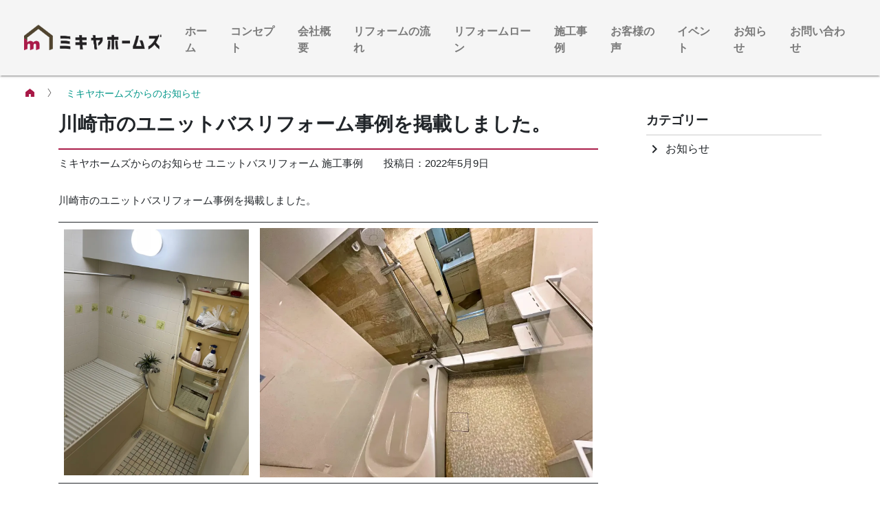

--- FILE ---
content_type: text/html; charset=UTF-8
request_url: https://mikiya-homes.jp/2022/05/09/20220509/
body_size: 19771
content:
<!DOCTYPE html>
<html lang="ja">
	<head prefix="og: http://ogp.me/ns# fb: http://ogp.me/ns/fb# article: http://ogp.me/ns/article#">
		<!-- Global site tag (gtag.js) - Google Analytics -->
		<script async src="https://www.googletagmanager.com/gtag/js?id=UA-158676215-1"></script>
		<script>
		window.dataLayer = window.dataLayer || [];
		function gtag(){dataLayer.push(arguments);}
		gtag('js', new Date());

		gtag('config', 'UA-158676215-1');
		</script>

		<meta charset="utf-8">
		<meta name="viewport" content="width=device-width, initial-scale=1, shrink-to-fit=no">
		
		<link rel="alternate" type="application/rss+xml" title="神奈川・東京・埼玉・千葉・近畿の水回りはおまかせください！横浜市のリフォームショップミキヤホームズ RSS Feed" href="https://mikiya-homes.jp/feed/" />
		<link rel="pingback" href="https://mikiya-homes.jp/xmlrpc.php" >
		<!--[if lt IE 9]>
		<script src="https://mikiya-homes.jp/wp-content/themes/mikiya_homes/js/html5shiv.js"></script>
		<![endif]-->
				
<title>川崎市のユニットバスリフォーム事例を掲載しました。 | 神奈川・東京・埼玉・千葉・近畿の水回りはおまかせください！横浜市のリフォームショップミキヤホームズ</title>
<meta name='robots' content='max-image-preview:large' />
	<style>img:is([sizes="auto" i], [sizes^="auto," i]) { contain-intrinsic-size: 3000px 1500px }</style>
	<link rel='dns-prefetch' href='//webfonts.xserver.jp' />
<link rel='dns-prefetch' href='//code.jquery.com' />
<link rel='dns-prefetch' href='//unpkg.com' />
<link rel='dns-prefetch' href='//stats.wp.com' />
<link rel='preconnect' href='//i0.wp.com' />
<link rel='preconnect' href='//c0.wp.com' />
<meta name="description" content="川崎市のユニットバスリフォーム事例を掲載しました。https://mikiya-homes.jp/construction_result/20220509/是非ご覧下さい。" />		<!-- This site uses the Google Analytics by MonsterInsights plugin v9.7.0 - Using Analytics tracking - https://www.monsterinsights.com/ -->
		<!-- Note: MonsterInsights is not currently configured on this site. The site owner needs to authenticate with Google Analytics in the MonsterInsights settings panel. -->
					<!-- No tracking code set -->
				<!-- / Google Analytics by MonsterInsights -->
		<script type="text/javascript">
/* <![CDATA[ */
window._wpemojiSettings = {"baseUrl":"https:\/\/s.w.org\/images\/core\/emoji\/16.0.1\/72x72\/","ext":".png","svgUrl":"https:\/\/s.w.org\/images\/core\/emoji\/16.0.1\/svg\/","svgExt":".svg","source":{"concatemoji":"https:\/\/mikiya-homes.jp\/wp-includes\/js\/wp-emoji-release.min.js?ver=6.8.3"}};
/*! This file is auto-generated */
!function(s,n){var o,i,e;function c(e){try{var t={supportTests:e,timestamp:(new Date).valueOf()};sessionStorage.setItem(o,JSON.stringify(t))}catch(e){}}function p(e,t,n){e.clearRect(0,0,e.canvas.width,e.canvas.height),e.fillText(t,0,0);var t=new Uint32Array(e.getImageData(0,0,e.canvas.width,e.canvas.height).data),a=(e.clearRect(0,0,e.canvas.width,e.canvas.height),e.fillText(n,0,0),new Uint32Array(e.getImageData(0,0,e.canvas.width,e.canvas.height).data));return t.every(function(e,t){return e===a[t]})}function u(e,t){e.clearRect(0,0,e.canvas.width,e.canvas.height),e.fillText(t,0,0);for(var n=e.getImageData(16,16,1,1),a=0;a<n.data.length;a++)if(0!==n.data[a])return!1;return!0}function f(e,t,n,a){switch(t){case"flag":return n(e,"\ud83c\udff3\ufe0f\u200d\u26a7\ufe0f","\ud83c\udff3\ufe0f\u200b\u26a7\ufe0f")?!1:!n(e,"\ud83c\udde8\ud83c\uddf6","\ud83c\udde8\u200b\ud83c\uddf6")&&!n(e,"\ud83c\udff4\udb40\udc67\udb40\udc62\udb40\udc65\udb40\udc6e\udb40\udc67\udb40\udc7f","\ud83c\udff4\u200b\udb40\udc67\u200b\udb40\udc62\u200b\udb40\udc65\u200b\udb40\udc6e\u200b\udb40\udc67\u200b\udb40\udc7f");case"emoji":return!a(e,"\ud83e\udedf")}return!1}function g(e,t,n,a){var r="undefined"!=typeof WorkerGlobalScope&&self instanceof WorkerGlobalScope?new OffscreenCanvas(300,150):s.createElement("canvas"),o=r.getContext("2d",{willReadFrequently:!0}),i=(o.textBaseline="top",o.font="600 32px Arial",{});return e.forEach(function(e){i[e]=t(o,e,n,a)}),i}function t(e){var t=s.createElement("script");t.src=e,t.defer=!0,s.head.appendChild(t)}"undefined"!=typeof Promise&&(o="wpEmojiSettingsSupports",i=["flag","emoji"],n.supports={everything:!0,everythingExceptFlag:!0},e=new Promise(function(e){s.addEventListener("DOMContentLoaded",e,{once:!0})}),new Promise(function(t){var n=function(){try{var e=JSON.parse(sessionStorage.getItem(o));if("object"==typeof e&&"number"==typeof e.timestamp&&(new Date).valueOf()<e.timestamp+604800&&"object"==typeof e.supportTests)return e.supportTests}catch(e){}return null}();if(!n){if("undefined"!=typeof Worker&&"undefined"!=typeof OffscreenCanvas&&"undefined"!=typeof URL&&URL.createObjectURL&&"undefined"!=typeof Blob)try{var e="postMessage("+g.toString()+"("+[JSON.stringify(i),f.toString(),p.toString(),u.toString()].join(",")+"));",a=new Blob([e],{type:"text/javascript"}),r=new Worker(URL.createObjectURL(a),{name:"wpTestEmojiSupports"});return void(r.onmessage=function(e){c(n=e.data),r.terminate(),t(n)})}catch(e){}c(n=g(i,f,p,u))}t(n)}).then(function(e){for(var t in e)n.supports[t]=e[t],n.supports.everything=n.supports.everything&&n.supports[t],"flag"!==t&&(n.supports.everythingExceptFlag=n.supports.everythingExceptFlag&&n.supports[t]);n.supports.everythingExceptFlag=n.supports.everythingExceptFlag&&!n.supports.flag,n.DOMReady=!1,n.readyCallback=function(){n.DOMReady=!0}}).then(function(){return e}).then(function(){var e;n.supports.everything||(n.readyCallback(),(e=n.source||{}).concatemoji?t(e.concatemoji):e.wpemoji&&e.twemoji&&(t(e.twemoji),t(e.wpemoji)))}))}((window,document),window._wpemojiSettings);
/* ]]> */
</script>
<link rel='stylesheet' id='jetpack_related-posts-css' href='https://c0.wp.com/p/jetpack/15.0/modules/related-posts/related-posts.css' type='text/css' media='all' />
<link rel='stylesheet' id='vkExUnit_common_style-css' href='https://mikiya-homes.jp/wp-content/plugins/vk-all-in-one-expansion-unit/assets/css/vkExUnit_style.css?ver=9.111.0.1' type='text/css' media='all' />
<style id='vkExUnit_common_style-inline-css' type='text/css'>
:root {--ver_page_top_button_url:url(https://mikiya-homes.jp/wp-content/plugins/vk-all-in-one-expansion-unit/assets/images/to-top-btn-icon.svg);}@font-face {font-weight: normal;font-style: normal;font-family: "vk_sns";src: url("https://mikiya-homes.jp/wp-content/plugins/vk-all-in-one-expansion-unit/inc/sns/icons/fonts/vk_sns.eot?-bq20cj");src: url("https://mikiya-homes.jp/wp-content/plugins/vk-all-in-one-expansion-unit/inc/sns/icons/fonts/vk_sns.eot?#iefix-bq20cj") format("embedded-opentype"),url("https://mikiya-homes.jp/wp-content/plugins/vk-all-in-one-expansion-unit/inc/sns/icons/fonts/vk_sns.woff?-bq20cj") format("woff"),url("https://mikiya-homes.jp/wp-content/plugins/vk-all-in-one-expansion-unit/inc/sns/icons/fonts/vk_sns.ttf?-bq20cj") format("truetype"),url("https://mikiya-homes.jp/wp-content/plugins/vk-all-in-one-expansion-unit/inc/sns/icons/fonts/vk_sns.svg?-bq20cj#vk_sns") format("svg");}
.veu_promotion-alert__content--text {border: 1px solid rgba(0,0,0,0.125);padding: 0.5em 1em;border-radius: var(--vk-size-radius);margin-bottom: var(--vk-margin-block-bottom);font-size: 0.875rem;}/* Alert Content部分に段落タグを入れた場合に最後の段落の余白を0にする */.veu_promotion-alert__content--text p:last-of-type{margin-bottom:0;margin-top: 0;}
</style>
<style id='wp-emoji-styles-inline-css' type='text/css'>

	img.wp-smiley, img.emoji {
		display: inline !important;
		border: none !important;
		box-shadow: none !important;
		height: 1em !important;
		width: 1em !important;
		margin: 0 0.07em !important;
		vertical-align: -0.1em !important;
		background: none !important;
		padding: 0 !important;
	}
</style>
<link rel='stylesheet' id='wp-block-library-css' href='https://c0.wp.com/c/6.8.3/wp-includes/css/dist/block-library/style.min.css' type='text/css' media='all' />
<style id='wp-block-library-inline-css' type='text/css'>
.vk-cols--reverse{flex-direction:row-reverse}.vk-cols--hasbtn{margin-bottom:0}.vk-cols--hasbtn>.row>.vk_gridColumn_item,.vk-cols--hasbtn>.wp-block-column{position:relative;padding-bottom:3em}.vk-cols--hasbtn>.row>.vk_gridColumn_item>.wp-block-buttons,.vk-cols--hasbtn>.row>.vk_gridColumn_item>.vk_button,.vk-cols--hasbtn>.wp-block-column>.wp-block-buttons,.vk-cols--hasbtn>.wp-block-column>.vk_button{position:absolute;bottom:0;width:100%}.vk-cols--fit.wp-block-columns{gap:0}.vk-cols--fit.wp-block-columns,.vk-cols--fit.wp-block-columns:not(.is-not-stacked-on-mobile){margin-top:0;margin-bottom:0;justify-content:space-between}.vk-cols--fit.wp-block-columns>.wp-block-column *:last-child,.vk-cols--fit.wp-block-columns:not(.is-not-stacked-on-mobile)>.wp-block-column *:last-child{margin-bottom:0}.vk-cols--fit.wp-block-columns>.wp-block-column>.wp-block-cover,.vk-cols--fit.wp-block-columns:not(.is-not-stacked-on-mobile)>.wp-block-column>.wp-block-cover{margin-top:0}.vk-cols--fit.wp-block-columns.has-background,.vk-cols--fit.wp-block-columns:not(.is-not-stacked-on-mobile).has-background{padding:0}@media(max-width: 599px){.vk-cols--fit.wp-block-columns:not(.has-background)>.wp-block-column:not(.has-background),.vk-cols--fit.wp-block-columns:not(.is-not-stacked-on-mobile):not(.has-background)>.wp-block-column:not(.has-background){padding-left:0 !important;padding-right:0 !important}}@media(min-width: 782px){.vk-cols--fit.wp-block-columns .block-editor-block-list__block.wp-block-column:not(:first-child),.vk-cols--fit.wp-block-columns>.wp-block-column:not(:first-child),.vk-cols--fit.wp-block-columns:not(.is-not-stacked-on-mobile) .block-editor-block-list__block.wp-block-column:not(:first-child),.vk-cols--fit.wp-block-columns:not(.is-not-stacked-on-mobile)>.wp-block-column:not(:first-child){margin-left:0}}@media(min-width: 600px)and (max-width: 781px){.vk-cols--fit.wp-block-columns .wp-block-column:nth-child(2n),.vk-cols--fit.wp-block-columns:not(.is-not-stacked-on-mobile) .wp-block-column:nth-child(2n){margin-left:0}.vk-cols--fit.wp-block-columns .wp-block-column:not(:only-child),.vk-cols--fit.wp-block-columns:not(.is-not-stacked-on-mobile) .wp-block-column:not(:only-child){flex-basis:50% !important}}.vk-cols--fit--gap1.wp-block-columns{gap:1px}@media(min-width: 600px)and (max-width: 781px){.vk-cols--fit--gap1.wp-block-columns .wp-block-column:not(:only-child){flex-basis:calc(50% - 1px) !important}}.vk-cols--fit.vk-cols--grid>.block-editor-block-list__block,.vk-cols--fit.vk-cols--grid>.wp-block-column,.vk-cols--fit.vk-cols--grid:not(.is-not-stacked-on-mobile)>.block-editor-block-list__block,.vk-cols--fit.vk-cols--grid:not(.is-not-stacked-on-mobile)>.wp-block-column{flex-basis:50%;box-sizing:border-box}@media(max-width: 599px){.vk-cols--fit.vk-cols--grid.vk-cols--grid--alignfull>.wp-block-column:nth-child(2)>.wp-block-cover,.vk-cols--fit.vk-cols--grid.vk-cols--grid--alignfull>.wp-block-column:nth-child(2)>.vk_outer,.vk-cols--fit.vk-cols--grid:not(.is-not-stacked-on-mobile).vk-cols--grid--alignfull>.wp-block-column:nth-child(2)>.wp-block-cover,.vk-cols--fit.vk-cols--grid:not(.is-not-stacked-on-mobile).vk-cols--grid--alignfull>.wp-block-column:nth-child(2)>.vk_outer{width:100vw;margin-right:calc((100% - 100vw)/2);margin-left:calc((100% - 100vw)/2)}}@media(min-width: 600px){.vk-cols--fit.vk-cols--grid.vk-cols--grid--alignfull>.wp-block-column:nth-child(2)>.wp-block-cover,.vk-cols--fit.vk-cols--grid.vk-cols--grid--alignfull>.wp-block-column:nth-child(2)>.vk_outer,.vk-cols--fit.vk-cols--grid:not(.is-not-stacked-on-mobile).vk-cols--grid--alignfull>.wp-block-column:nth-child(2)>.wp-block-cover,.vk-cols--fit.vk-cols--grid:not(.is-not-stacked-on-mobile).vk-cols--grid--alignfull>.wp-block-column:nth-child(2)>.vk_outer{margin-right:calc(100% - 50vw);width:50vw}}@media(min-width: 600px){.vk-cols--fit.vk-cols--grid.vk-cols--grid--alignfull.vk-cols--reverse>.wp-block-column,.vk-cols--fit.vk-cols--grid:not(.is-not-stacked-on-mobile).vk-cols--grid--alignfull.vk-cols--reverse>.wp-block-column{margin-left:0;margin-right:0}.vk-cols--fit.vk-cols--grid.vk-cols--grid--alignfull.vk-cols--reverse>.wp-block-column:nth-child(2)>.wp-block-cover,.vk-cols--fit.vk-cols--grid.vk-cols--grid--alignfull.vk-cols--reverse>.wp-block-column:nth-child(2)>.vk_outer,.vk-cols--fit.vk-cols--grid:not(.is-not-stacked-on-mobile).vk-cols--grid--alignfull.vk-cols--reverse>.wp-block-column:nth-child(2)>.wp-block-cover,.vk-cols--fit.vk-cols--grid:not(.is-not-stacked-on-mobile).vk-cols--grid--alignfull.vk-cols--reverse>.wp-block-column:nth-child(2)>.vk_outer{margin-left:calc(100% - 50vw)}}.vk-cols--menu h2,.vk-cols--menu h3,.vk-cols--menu h4,.vk-cols--menu h5{margin-bottom:.2em;text-shadow:#000 0 0 10px}.vk-cols--menu h2:first-child,.vk-cols--menu h3:first-child,.vk-cols--menu h4:first-child,.vk-cols--menu h5:first-child{margin-top:0}.vk-cols--menu p{margin-bottom:1rem;text-shadow:#000 0 0 10px}.vk-cols--menu .wp-block-cover__inner-container:last-child{margin-bottom:0}.vk-cols--fitbnrs .wp-block-column .wp-block-cover:hover img{filter:unset}.vk-cols--fitbnrs .wp-block-column .wp-block-cover:hover{background-color:unset}.vk-cols--fitbnrs .wp-block-column .wp-block-cover:hover .wp-block-cover__image-background{filter:unset !important}.vk-cols--fitbnrs .wp-block-cover .wp-block-cover__inner-container{position:absolute;height:100%;width:100%}.vk-cols--fitbnrs .vk_button{height:100%;margin:0}.vk-cols--fitbnrs .vk_button .vk_button_btn,.vk-cols--fitbnrs .vk_button .btn{height:100%;width:100%;border:none;box-shadow:none;background-color:unset !important;transition:unset}.vk-cols--fitbnrs .vk_button .vk_button_btn:hover,.vk-cols--fitbnrs .vk_button .btn:hover{transition:unset}.vk-cols--fitbnrs .vk_button .vk_button_btn:after,.vk-cols--fitbnrs .vk_button .btn:after{border:none}.vk-cols--fitbnrs .vk_button .vk_button_link_txt{width:100%;position:absolute;top:50%;left:50%;transform:translateY(-50%) translateX(-50%);font-size:2rem;text-shadow:#000 0 0 10px}.vk-cols--fitbnrs .vk_button .vk_button_link_subCaption{width:100%;position:absolute;top:calc(50% + 2.2em);left:50%;transform:translateY(-50%) translateX(-50%);text-shadow:#000 0 0 10px}@media(min-width: 992px){.vk-cols--media.wp-block-columns{gap:3rem}}.vk-fit-map figure{margin-bottom:0}.vk-fit-map iframe{position:relative;margin-bottom:0;display:block;max-height:400px;width:100vw}.vk-fit-map:is(.alignfull,.alignwide) div{max-width:100%}.vk-table--th--width25 :where(tr>*:first-child){width:25%}.vk-table--th--width30 :where(tr>*:first-child){width:30%}.vk-table--th--width35 :where(tr>*:first-child){width:35%}.vk-table--th--width40 :where(tr>*:first-child){width:40%}.vk-table--th--bg-bright :where(tr>*:first-child){background-color:var(--wp--preset--color--bg-secondary, rgba(0, 0, 0, 0.05))}@media(max-width: 599px){.vk-table--mobile-block :is(th,td){width:100%;display:block}.vk-table--mobile-block.wp-block-table table :is(th,td){border-top:none}}.vk-table--width--th25 :where(tr>*:first-child){width:25%}.vk-table--width--th30 :where(tr>*:first-child){width:30%}.vk-table--width--th35 :where(tr>*:first-child){width:35%}.vk-table--width--th40 :where(tr>*:first-child){width:40%}.no-margin{margin:0}@media(max-width: 599px){.wp-block-image.vk-aligncenter--mobile>.alignright{float:none;margin-left:auto;margin-right:auto}.vk-no-padding-horizontal--mobile{padding-left:0 !important;padding-right:0 !important}}
/* VK Color Palettes */
</style>
<style id='classic-theme-styles-inline-css' type='text/css'>
/*! This file is auto-generated */
.wp-block-button__link{color:#fff;background-color:#32373c;border-radius:9999px;box-shadow:none;text-decoration:none;padding:calc(.667em + 2px) calc(1.333em + 2px);font-size:1.125em}.wp-block-file__button{background:#32373c;color:#fff;text-decoration:none}
</style>
<link rel='stylesheet' id='mediaelement-css' href='https://c0.wp.com/c/6.8.3/wp-includes/js/mediaelement/mediaelementplayer-legacy.min.css' type='text/css' media='all' />
<link rel='stylesheet' id='wp-mediaelement-css' href='https://c0.wp.com/c/6.8.3/wp-includes/js/mediaelement/wp-mediaelement.min.css' type='text/css' media='all' />
<style id='jetpack-sharing-buttons-style-inline-css' type='text/css'>
.jetpack-sharing-buttons__services-list{display:flex;flex-direction:row;flex-wrap:wrap;gap:0;list-style-type:none;margin:5px;padding:0}.jetpack-sharing-buttons__services-list.has-small-icon-size{font-size:12px}.jetpack-sharing-buttons__services-list.has-normal-icon-size{font-size:16px}.jetpack-sharing-buttons__services-list.has-large-icon-size{font-size:24px}.jetpack-sharing-buttons__services-list.has-huge-icon-size{font-size:36px}@media print{.jetpack-sharing-buttons__services-list{display:none!important}}.editor-styles-wrapper .wp-block-jetpack-sharing-buttons{gap:0;padding-inline-start:0}ul.jetpack-sharing-buttons__services-list.has-background{padding:1.25em 2.375em}
</style>
<link rel='stylesheet' id='vk-components-style-css' href='https://mikiya-homes.jp/wp-content/plugins/vk-blocks/vendor/vektor-inc/vk-component/src//assets/css/vk-components.css?ver=1.6.5' type='text/css' media='all' />
<style id='global-styles-inline-css' type='text/css'>
:root{--wp--preset--aspect-ratio--square: 1;--wp--preset--aspect-ratio--4-3: 4/3;--wp--preset--aspect-ratio--3-4: 3/4;--wp--preset--aspect-ratio--3-2: 3/2;--wp--preset--aspect-ratio--2-3: 2/3;--wp--preset--aspect-ratio--16-9: 16/9;--wp--preset--aspect-ratio--9-16: 9/16;--wp--preset--color--black: #000000;--wp--preset--color--cyan-bluish-gray: #abb8c3;--wp--preset--color--white: #ffffff;--wp--preset--color--pale-pink: #f78da7;--wp--preset--color--vivid-red: #cf2e2e;--wp--preset--color--luminous-vivid-orange: #ff6900;--wp--preset--color--luminous-vivid-amber: #fcb900;--wp--preset--color--light-green-cyan: #7bdcb5;--wp--preset--color--vivid-green-cyan: #00d084;--wp--preset--color--pale-cyan-blue: #8ed1fc;--wp--preset--color--vivid-cyan-blue: #0693e3;--wp--preset--color--vivid-purple: #9b51e0;--wp--preset--gradient--vivid-cyan-blue-to-vivid-purple: linear-gradient(135deg,rgba(6,147,227,1) 0%,rgb(155,81,224) 100%);--wp--preset--gradient--light-green-cyan-to-vivid-green-cyan: linear-gradient(135deg,rgb(122,220,180) 0%,rgb(0,208,130) 100%);--wp--preset--gradient--luminous-vivid-amber-to-luminous-vivid-orange: linear-gradient(135deg,rgba(252,185,0,1) 0%,rgba(255,105,0,1) 100%);--wp--preset--gradient--luminous-vivid-orange-to-vivid-red: linear-gradient(135deg,rgba(255,105,0,1) 0%,rgb(207,46,46) 100%);--wp--preset--gradient--very-light-gray-to-cyan-bluish-gray: linear-gradient(135deg,rgb(238,238,238) 0%,rgb(169,184,195) 100%);--wp--preset--gradient--cool-to-warm-spectrum: linear-gradient(135deg,rgb(74,234,220) 0%,rgb(151,120,209) 20%,rgb(207,42,186) 40%,rgb(238,44,130) 60%,rgb(251,105,98) 80%,rgb(254,248,76) 100%);--wp--preset--gradient--blush-light-purple: linear-gradient(135deg,rgb(255,206,236) 0%,rgb(152,150,240) 100%);--wp--preset--gradient--blush-bordeaux: linear-gradient(135deg,rgb(254,205,165) 0%,rgb(254,45,45) 50%,rgb(107,0,62) 100%);--wp--preset--gradient--luminous-dusk: linear-gradient(135deg,rgb(255,203,112) 0%,rgb(199,81,192) 50%,rgb(65,88,208) 100%);--wp--preset--gradient--pale-ocean: linear-gradient(135deg,rgb(255,245,203) 0%,rgb(182,227,212) 50%,rgb(51,167,181) 100%);--wp--preset--gradient--electric-grass: linear-gradient(135deg,rgb(202,248,128) 0%,rgb(113,206,126) 100%);--wp--preset--gradient--midnight: linear-gradient(135deg,rgb(2,3,129) 0%,rgb(40,116,252) 100%);--wp--preset--font-size--small: 13px;--wp--preset--font-size--medium: 20px;--wp--preset--font-size--large: 36px;--wp--preset--font-size--x-large: 42px;--wp--preset--spacing--20: 0.44rem;--wp--preset--spacing--30: 0.67rem;--wp--preset--spacing--40: 1rem;--wp--preset--spacing--50: 1.5rem;--wp--preset--spacing--60: 2.25rem;--wp--preset--spacing--70: 3.38rem;--wp--preset--spacing--80: 5.06rem;--wp--preset--shadow--natural: 6px 6px 9px rgba(0, 0, 0, 0.2);--wp--preset--shadow--deep: 12px 12px 50px rgba(0, 0, 0, 0.4);--wp--preset--shadow--sharp: 6px 6px 0px rgba(0, 0, 0, 0.2);--wp--preset--shadow--outlined: 6px 6px 0px -3px rgba(255, 255, 255, 1), 6px 6px rgba(0, 0, 0, 1);--wp--preset--shadow--crisp: 6px 6px 0px rgba(0, 0, 0, 1);}:where(.is-layout-flex){gap: 0.5em;}:where(.is-layout-grid){gap: 0.5em;}body .is-layout-flex{display: flex;}.is-layout-flex{flex-wrap: wrap;align-items: center;}.is-layout-flex > :is(*, div){margin: 0;}body .is-layout-grid{display: grid;}.is-layout-grid > :is(*, div){margin: 0;}:where(.wp-block-columns.is-layout-flex){gap: 2em;}:where(.wp-block-columns.is-layout-grid){gap: 2em;}:where(.wp-block-post-template.is-layout-flex){gap: 1.25em;}:where(.wp-block-post-template.is-layout-grid){gap: 1.25em;}.has-black-color{color: var(--wp--preset--color--black) !important;}.has-cyan-bluish-gray-color{color: var(--wp--preset--color--cyan-bluish-gray) !important;}.has-white-color{color: var(--wp--preset--color--white) !important;}.has-pale-pink-color{color: var(--wp--preset--color--pale-pink) !important;}.has-vivid-red-color{color: var(--wp--preset--color--vivid-red) !important;}.has-luminous-vivid-orange-color{color: var(--wp--preset--color--luminous-vivid-orange) !important;}.has-luminous-vivid-amber-color{color: var(--wp--preset--color--luminous-vivid-amber) !important;}.has-light-green-cyan-color{color: var(--wp--preset--color--light-green-cyan) !important;}.has-vivid-green-cyan-color{color: var(--wp--preset--color--vivid-green-cyan) !important;}.has-pale-cyan-blue-color{color: var(--wp--preset--color--pale-cyan-blue) !important;}.has-vivid-cyan-blue-color{color: var(--wp--preset--color--vivid-cyan-blue) !important;}.has-vivid-purple-color{color: var(--wp--preset--color--vivid-purple) !important;}.has-black-background-color{background-color: var(--wp--preset--color--black) !important;}.has-cyan-bluish-gray-background-color{background-color: var(--wp--preset--color--cyan-bluish-gray) !important;}.has-white-background-color{background-color: var(--wp--preset--color--white) !important;}.has-pale-pink-background-color{background-color: var(--wp--preset--color--pale-pink) !important;}.has-vivid-red-background-color{background-color: var(--wp--preset--color--vivid-red) !important;}.has-luminous-vivid-orange-background-color{background-color: var(--wp--preset--color--luminous-vivid-orange) !important;}.has-luminous-vivid-amber-background-color{background-color: var(--wp--preset--color--luminous-vivid-amber) !important;}.has-light-green-cyan-background-color{background-color: var(--wp--preset--color--light-green-cyan) !important;}.has-vivid-green-cyan-background-color{background-color: var(--wp--preset--color--vivid-green-cyan) !important;}.has-pale-cyan-blue-background-color{background-color: var(--wp--preset--color--pale-cyan-blue) !important;}.has-vivid-cyan-blue-background-color{background-color: var(--wp--preset--color--vivid-cyan-blue) !important;}.has-vivid-purple-background-color{background-color: var(--wp--preset--color--vivid-purple) !important;}.has-black-border-color{border-color: var(--wp--preset--color--black) !important;}.has-cyan-bluish-gray-border-color{border-color: var(--wp--preset--color--cyan-bluish-gray) !important;}.has-white-border-color{border-color: var(--wp--preset--color--white) !important;}.has-pale-pink-border-color{border-color: var(--wp--preset--color--pale-pink) !important;}.has-vivid-red-border-color{border-color: var(--wp--preset--color--vivid-red) !important;}.has-luminous-vivid-orange-border-color{border-color: var(--wp--preset--color--luminous-vivid-orange) !important;}.has-luminous-vivid-amber-border-color{border-color: var(--wp--preset--color--luminous-vivid-amber) !important;}.has-light-green-cyan-border-color{border-color: var(--wp--preset--color--light-green-cyan) !important;}.has-vivid-green-cyan-border-color{border-color: var(--wp--preset--color--vivid-green-cyan) !important;}.has-pale-cyan-blue-border-color{border-color: var(--wp--preset--color--pale-cyan-blue) !important;}.has-vivid-cyan-blue-border-color{border-color: var(--wp--preset--color--vivid-cyan-blue) !important;}.has-vivid-purple-border-color{border-color: var(--wp--preset--color--vivid-purple) !important;}.has-vivid-cyan-blue-to-vivid-purple-gradient-background{background: var(--wp--preset--gradient--vivid-cyan-blue-to-vivid-purple) !important;}.has-light-green-cyan-to-vivid-green-cyan-gradient-background{background: var(--wp--preset--gradient--light-green-cyan-to-vivid-green-cyan) !important;}.has-luminous-vivid-amber-to-luminous-vivid-orange-gradient-background{background: var(--wp--preset--gradient--luminous-vivid-amber-to-luminous-vivid-orange) !important;}.has-luminous-vivid-orange-to-vivid-red-gradient-background{background: var(--wp--preset--gradient--luminous-vivid-orange-to-vivid-red) !important;}.has-very-light-gray-to-cyan-bluish-gray-gradient-background{background: var(--wp--preset--gradient--very-light-gray-to-cyan-bluish-gray) !important;}.has-cool-to-warm-spectrum-gradient-background{background: var(--wp--preset--gradient--cool-to-warm-spectrum) !important;}.has-blush-light-purple-gradient-background{background: var(--wp--preset--gradient--blush-light-purple) !important;}.has-blush-bordeaux-gradient-background{background: var(--wp--preset--gradient--blush-bordeaux) !important;}.has-luminous-dusk-gradient-background{background: var(--wp--preset--gradient--luminous-dusk) !important;}.has-pale-ocean-gradient-background{background: var(--wp--preset--gradient--pale-ocean) !important;}.has-electric-grass-gradient-background{background: var(--wp--preset--gradient--electric-grass) !important;}.has-midnight-gradient-background{background: var(--wp--preset--gradient--midnight) !important;}.has-small-font-size{font-size: var(--wp--preset--font-size--small) !important;}.has-medium-font-size{font-size: var(--wp--preset--font-size--medium) !important;}.has-large-font-size{font-size: var(--wp--preset--font-size--large) !important;}.has-x-large-font-size{font-size: var(--wp--preset--font-size--x-large) !important;}
:where(.wp-block-post-template.is-layout-flex){gap: 1.25em;}:where(.wp-block-post-template.is-layout-grid){gap: 1.25em;}
:where(.wp-block-columns.is-layout-flex){gap: 2em;}:where(.wp-block-columns.is-layout-grid){gap: 2em;}
:root :where(.wp-block-pullquote){font-size: 1.5em;line-height: 1.6;}
</style>
<link rel='stylesheet' id='biz-cal-style-css' href='https://mikiya-homes.jp/wp-content/plugins/biz-calendar/biz-cal.css?ver=2.2.0' type='text/css' media='all' />
<link rel='stylesheet' id='contact-form-7-css' href='https://mikiya-homes.jp/wp-content/plugins/contact-form-7/includes/css/styles.css?ver=6.1.4' type='text/css' media='all' />
<link rel='stylesheet' id='wp-polls-css' href='https://mikiya-homes.jp/wp-content/plugins/wp-polls/polls-css.css?ver=2.77.3' type='text/css' media='all' />
<style id='wp-polls-inline-css' type='text/css'>
.wp-polls .pollbar {
	margin: 1px;
	font-size: 6px;
	line-height: 8px;
	height: 8px;
	background-image: url('https://mikiya-homes.jp/wp-content/plugins/wp-polls/images/default/pollbg.gif');
	border: 1px solid #c8c8c8;
}

</style>
<link rel='stylesheet' id='vk-swiper-style-css' href='https://mikiya-homes.jp/wp-content/plugins/vk-blocks/vendor/vektor-inc/vk-swiper/src/assets/css/swiper-bundle.min.css?ver=11.0.2' type='text/css' media='all' />
<link rel='stylesheet' id='vkblocks-bootstrap-css' href='https://mikiya-homes.jp/wp-content/plugins/vk-blocks/build/bootstrap_vk_using.css?ver=4.3.1' type='text/css' media='all' />
<link rel='stylesheet' id='Materialicons-css' href='https://fonts.googleapis.com/css?family=Roboto%3A300%2C400%2C500%2C700%7CMaterial+Icons&#038;ver=all' type='text/css' media='all' />
<link rel='stylesheet' id='bootstrap-material-design-css' href='https://unpkg.com/bootstrap-material-design@4.1.1/dist/css/bootstrap-material-design.min.css?ver=4.1.1' type='text/css' media='all' />
<link rel='stylesheet' id='material-Icons-css' href='https://fonts.googleapis.com/icon?family=Material+Icons&#038;ver=all' type='text/css' media='all' />
<link rel='stylesheet' id='slick-css' href='//cdn.jsdelivr.net/npm/slick-carousel@1.8.1/slick/slick.css?ver=1.8.1' type='text/css' media='all' />
<link rel='stylesheet' id='style-css' href='https://mikiya-homes.jp/wp-content/themes/mikiya_homes/style.css?ver=6.8.3' type='text/css' media='all' />
<link rel='stylesheet' id='veu-cta-css' href='https://mikiya-homes.jp/wp-content/plugins/vk-all-in-one-expansion-unit/inc/call-to-action/package/assets/css/style.css?ver=9.111.0.1' type='text/css' media='all' />
<link rel='stylesheet' id='vk-blocks-build-css-css' href='https://mikiya-homes.jp/wp-content/plugins/vk-blocks/build/block-build.css?ver=1.109.0.1' type='text/css' media='all' />
<style id='vk-blocks-build-css-inline-css' type='text/css'>
:root {--vk_flow-arrow: url(https://mikiya-homes.jp/wp-content/plugins/vk-blocks/inc/vk-blocks/images/arrow_bottom.svg);--vk_image-mask-circle: url(https://mikiya-homes.jp/wp-content/plugins/vk-blocks/inc/vk-blocks/images/circle.svg);--vk_image-mask-wave01: url(https://mikiya-homes.jp/wp-content/plugins/vk-blocks/inc/vk-blocks/images/wave01.svg);--vk_image-mask-wave02: url(https://mikiya-homes.jp/wp-content/plugins/vk-blocks/inc/vk-blocks/images/wave02.svg);--vk_image-mask-wave03: url(https://mikiya-homes.jp/wp-content/plugins/vk-blocks/inc/vk-blocks/images/wave03.svg);--vk_image-mask-wave04: url(https://mikiya-homes.jp/wp-content/plugins/vk-blocks/inc/vk-blocks/images/wave04.svg);}
:root { --vk-size-text: 16px; /* --vk-color-primary is deprecated. */ --vk-color-primary:#337ab7; }

	:root {

		--vk-balloon-border-width:1px;

		--vk-balloon-speech-offset:-12px;
	}
	
</style>
<link rel='stylesheet' id='vk-font-awesome-css' href='https://mikiya-homes.jp/wp-content/plugins/vk-blocks/vendor/vektor-inc/font-awesome-versions/src/versions/6/css/all.min.css?ver=6.4.2' type='text/css' media='all' />
<link rel='stylesheet' id='fancybox-css' href='https://mikiya-homes.jp/wp-content/plugins/easy-fancybox/fancybox/1.5.4/jquery.fancybox.min.css?ver=6.8.3' type='text/css' media='screen' />
<link rel='stylesheet' id='simcal-qtip-css' href='https://mikiya-homes.jp/wp-content/plugins/google-calendar-events/assets/generated/vendor/jquery.qtip.min.css?ver=3.5.5' type='text/css' media='all' />
<link rel='stylesheet' id='simcal-default-calendar-grid-css' href='https://mikiya-homes.jp/wp-content/plugins/google-calendar-events/assets/generated/default-calendar-grid.min.css?ver=3.5.5' type='text/css' media='all' />
<link rel='stylesheet' id='simcal-default-calendar-list-css' href='https://mikiya-homes.jp/wp-content/plugins/google-calendar-events/assets/generated/default-calendar-list.min.css?ver=3.5.5' type='text/css' media='all' />
<script type="text/javascript" id="jetpack_related-posts-js-extra">
/* <![CDATA[ */
var related_posts_js_options = {"post_heading":"h4"};
/* ]]> */
</script>
<script type="text/javascript" src="https://c0.wp.com/p/jetpack/15.0/_inc/build/related-posts/related-posts.min.js" id="jetpack_related-posts-js"></script>
<script type="text/javascript" src="https://code.jquery.com/jquery-3.2.1.min.js?ver=3.2.1" id="jquery-js"></script>
<script type="text/javascript" src="//webfonts.xserver.jp/js/xserverv3.js?fadein=0&amp;ver=2.0.8" id="typesquare_std-js"></script>
<script type="text/javascript" id="biz-cal-script-js-extra">
/* <![CDATA[ */
var bizcalOptions = {"holiday_title":"\u5b9a\u4f11\u65e5","sun":"on","holiday":"on","temp_holidays":"\r\n","temp_weekdays":"","eventday_title":"\u30a4\u30d9\u30f3\u30c8\u958b\u50ac\u65e5","eventday_url":"","eventdays":"","month_limit":"\u5236\u9650\u306a\u3057","nextmonthlimit":"12","prevmonthlimit":"12","plugindir":"https:\/\/mikiya-homes.jp\/wp-content\/plugins\/biz-calendar\/","national_holiday":""};
/* ]]> */
</script>
<script type="text/javascript" src="https://mikiya-homes.jp/wp-content/plugins/biz-calendar/calendar.js?ver=2.2.0" id="biz-cal-script-js"></script>
<link rel="https://api.w.org/" href="https://mikiya-homes.jp/wp-json/" /><link rel="alternate" title="JSON" type="application/json" href="https://mikiya-homes.jp/wp-json/wp/v2/posts/6549" /><link rel="canonical" href="https://mikiya-homes.jp/2022/05/09/20220509/" />
<link rel='shortlink' href='https://mikiya-homes.jp/?p=6549' />
<link rel="alternate" title="oEmbed (JSON)" type="application/json+oembed" href="https://mikiya-homes.jp/wp-json/oembed/1.0/embed?url=https%3A%2F%2Fmikiya-homes.jp%2F2022%2F05%2F09%2F20220509%2F" />
<link rel="alternate" title="oEmbed (XML)" type="text/xml+oembed" href="https://mikiya-homes.jp/wp-json/oembed/1.0/embed?url=https%3A%2F%2Fmikiya-homes.jp%2F2022%2F05%2F09%2F20220509%2F&#038;format=xml" />
	<link rel="preconnect" href="https://fonts.googleapis.com">
	<link rel="preconnect" href="https://fonts.gstatic.com">
	<link href='https://fonts.googleapis.com/css2?display=swap&family=Space+Mono' rel='stylesheet'><script type="text/javascript">
<!--
/******************************************************************************
***   COPY PROTECTED BY http://chetangole.com/blog/wp-copyprotect/   version 3.1.0 ****
******************************************************************************/
function clickIE4(){
if (event.button==2){
return false;
}
}
function clickNS4(e){
if (document.layers||document.getElementById&&!document.all){
if (e.which==2||e.which==3){
return false;
}
}
}

if (document.layers){
document.captureEvents(Event.MOUSEDOWN);
document.onmousedown=clickNS4;
}
else if (document.all&&!document.getElementById){
document.onmousedown=clickIE4;
}

document.oncontextmenu=new Function("return false")
// --> 
</script>

	<style>img#wpstats{display:none}</style>
		<style type="text/css">.recentcomments a{display:inline !important;padding:0 !important;margin:0 !important;}</style><link rel="icon" href="https://i0.wp.com/mikiya-homes.jp/wp-content/uploads/2021/02/cropped-logo2-1.png?fit=32%2C32&#038;ssl=1" sizes="32x32" />
<link rel="icon" href="https://i0.wp.com/mikiya-homes.jp/wp-content/uploads/2021/02/cropped-logo2-1.png?fit=192%2C192&#038;ssl=1" sizes="192x192" />
<link rel="apple-touch-icon" href="https://i0.wp.com/mikiya-homes.jp/wp-content/uploads/2021/02/cropped-logo2-1.png?fit=180%2C180&#038;ssl=1" />
<meta name="msapplication-TileImage" content="https://i0.wp.com/mikiya-homes.jp/wp-content/uploads/2021/02/cropped-logo2-1.png?fit=270%2C270&#038;ssl=1" />
		<style type="text/css" id="wp-custom-css">
			body,
p {
    font-family: "游ゴシック", YuGothic, "ヒラギノ角ゴ ProN W3", "Hiragino Kaku Gothic ProN", "メイリオ", Meiryo, "Helvetica Neue", Helvetica, Arial, sans-serif !important;
    font-weight:500 !important;
    }
@media (min-width: 992px) {
    
p {
    font-size:12px;
    } 
    
}
.gMenu_name {
    font-weight:bold !important;
    }
p.img_center{

 text-align: center;

}
img { 
    max-width: 100%; 
    height:auto;
}

		</style>
			<style id="egf-frontend-styles" type="text/css">
		p {} h1 {} h2 {} h6 {font-family: 'Space Mono', sans-serif;font-style: normal;font-weight: 400;} h3 {} h4 {} h5 {} 	</style>
	<!-- [ VK All in One Expansion Unit Article Structure Data ] --><script type="application/ld+json">{"@context":"https://schema.org/","@type":"Article","headline":"川崎市のユニットバスリフォーム事例を掲載しました。","image":"https://mikiya-homes.jp/wp-content/uploads/2022/05/9578496-scaled.jpg","datePublished":"2022-05-09T15:18:57+09:00","dateModified":"2022-05-09T15:18:58+09:00","author":{"@type":"","name":"kei","url":"https://mikiya-homes.jp/","sameAs":""}}</script><!-- [ / VK All in One Expansion Unit Article Structure Data ] -->		<link rel="”icon”" href="https://mikiya-homes.jp/wp-content/themes/mikiya_homes/images/favicon.ico">

	</head>
	  <body data-rsssl=1 id="20220509" class="wp-singular post-template-default single single-post postid-6549 single-format-standard wp-theme-mikiya_homes fa_v6_css vk-blocks post-name-20220509 category-news category-%e3%83%a6%e3%83%8b%e3%83%83%e3%83%88%e3%83%90%e3%82%b9%e3%83%aa%e3%83%95%e3%82%a9%e3%83%bc%e3%83%a0 category-sekou tag-100%e4%b8%87%e5%86%86%e4%bb%a5%e4%b8%8b%e3%81%a7%e5%87%ba%e6%9d%a5%e3%82%8b%e6%b0%b4%e3%81%be%e3%82%8f%e3%82%8a%e3%83%aa%e3%83%95%e3%82%a9%e3%83%bc%e3%83%a0 tag-toto tag-wy%e3%82%b7%e3%83%aa%e3%83%bc%e3%82%ba tag-%e3%83%a6%e3%83%8b%e3%83%83%e3%83%88%e3%83%90%e3%82%b9%e3%83%aa%e3%83%95%e3%82%a9%e3%83%bc%e3%83%a0 tag-%e5%b7%9d%e5%b4%8e%e5%b8%82 tag-%e6%96%bd%e5%b7%a5%e4%ba%8b%e4%be%8b tag-%e6%a2%81%e3%82%ab%e3%83%83%e3%83%88 post-type-post">


		<header>
					<nav class="navbar navbar-expand-lg navbar-light bg-light justify-content-between">
			<a class="navbar-brand" href="https://mikiya-homes.jp">
				<img src="https://mikiya-homes.jp/wp-content/themes/mikiya_homes/images/header/logo.png" width="200px" height="auto " alt="ミキヤホームズ">
			</a>
			<button class="navbar-toggler" type="button" data-toggle="collapse" data-target="#navbarSupportedContent" aria-controls="navbarSupportedContent" aria-expanded="false" aria-label="Toggle navigation"><span class="navbar-toggler-icon"></span></button>
			<div class="collapse navbar-collapse" id="navbarSupportedContent" style="flex-grow: unset">
				<!-- <ul class="navbar-nav mr-auto">
					<li class="nav-item active"><a class="nav-link" href="index.html">HOME<span class="sr-only">(current)</span></a></li>
					<li class="nav-item"><a class="nav-link" href="reform_flow.html">リフォームの流れ</a></li>
					<li class="nav-item"><a class="nav-link" href="concept.html">代表挨拶・コンセプト</a></li>
					<li class="nav-item"><a class="nav-link" href="company_outline.html">会社概要</a></li>
					<li class="nav-item"><a class="nav-link" href="info.html">お知らせ</a></li>
					<li class="nav-item"><a class="nav-link" href="recruit.html">採用情報</a></li>
				</ul> -->
				<ul id="navbar-nav" class="navbar-nav mr-auto"><li id="menu-item-445" class="menu-item menu-item-type-custom menu-item-object-custom menu-item-home menu-item-445"><a class='nav-link' href="https://mikiya-homes.jp/">ホーム</a></li>
<li id="menu-item-56" class="menu-item menu-item-type-post_type menu-item-object-page menu-item-56"><a class='nav-link' href="https://mikiya-homes.jp/concept/">コンセプト</a></li>
<li id="menu-item-63" class="menu-item menu-item-type-post_type menu-item-object-page menu-item-63"><a class='nav-link' href="https://mikiya-homes.jp/company-outline/">会社概要</a></li>
<li id="menu-item-2919" class="menu-item menu-item-type-custom menu-item-object-custom menu-item-2919"><a class='nav-link' href="https://mikiya-homes.jp/?page_id=2903">リフォームの流れ</a></li>
<li id="menu-item-7593" class="menu-item menu-item-type-post_type menu-item-object-page menu-item-7593"><a class='nav-link' href="https://mikiya-homes.jp/reformloan/">リフォームローン</a></li>
<li id="menu-item-1198" class="menu-item menu-item-type-custom menu-item-object-custom menu-item-1198"><a class='nav-link' href="https://mikiya-homes.jp/works/">施工事例</a></li>
<li id="menu-item-9948" class="menu-item menu-item-type-post_type_archive menu-item-object-voice menu-item-9948"><a class='nav-link' href="https://mikiya-homes.jp/voice/">お客様の声</a></li>
<li id="menu-item-9994" class="menu-item menu-item-type-post_type menu-item-object-page menu-item-9994"><a class='nav-link' href="https://mikiya-homes.jp/event/">イベント</a></li>
<li id="menu-item-91" class="menu-item menu-item-type-taxonomy menu-item-object-category current-post-ancestor current-menu-parent current-post-parent menu-item-91"><a class='nav-link' href="https://mikiya-homes.jp/category/news/">お知らせ</a></li>
<li id="menu-item-9944" class="menu-item menu-item-type-post_type menu-item-object-page menu-item-9944"><a class='nav-link' href="https://mikiya-homes.jp/contactus/">お問い合わせ</a></li>
</ul>
			</div>
		</nav>
		</header>

			<!-- ぱんくず -->
		<nav nav aria-label="breadcrumb">
			<ol class="breadcrumb" itemscope itemtype="http://schema.org/BreadcrumbList">
				<li class="breadcrumb-item" itemprop="itemListElement" itemscope
				itemtype="http://schema.org/ListItem"><a href="https://mikiya-homes.jp" itemprop="item"><span itemprop="name"><img src="https://mikiya-homes.jp/wp-content/themes/mikiya_homes/images/common/home_icon.jpg" width="13" height="12" alt="home"></span></a><meta itemprop="position" content="1" /></li>
								<li class="breadcrumb-item" itemprop="itemListElement" itemscope
				itemtype="http://schema.org/ListItem"><a href="https://mikiya-homes.jp/category/news/" itemprop="item">
					<span itemprop="name">ミキヤホームズからのお知らせ</span></a><meta itemprop="position" content="2" /></li>
							</ol>
		</nav>
			<!--/ ぱんくず -->
    <div class="info_detail_sec">
      <div class="container">
        <div class="row">
			<div class="col-sm-9">
				<div class="inner_box">
					<article class="info_article">
					<!--ループ開始 -->

									
										<h2 class="h2_ttl">川崎市のユニットバスリフォーム事例を掲載しました。</h2>
					<dl class="header_info">
						<dt>
						<a href="https://mikiya-homes.jp/category/news/" title="View all posts in ミキヤホームズからのお知らせ" rel="category tag"><span class="catname st-catid1">ミキヤホームズからのお知らせ</span></a> <a href="https://mikiya-homes.jp/category/sekou/%e3%83%a6%e3%83%8b%e3%83%83%e3%83%88%e3%83%90%e3%82%b9%e3%83%aa%e3%83%95%e3%82%a9%e3%83%bc%e3%83%a0/" title="View all posts in ユニットバスリフォーム" rel="category tag"><span class="catname st-catid44">ユニットバスリフォーム</span></a> <a href="https://mikiya-homes.jp/category/sekou/" title="View all posts in 施工事例" rel="category tag"><span class="catname st-catid9">施工事例</span></a>												</dt>

						<dd>
															投稿日：<time class="updated" datetime="2022-05-09T15:18:57+0900">2022年5月9日</time>							
													</dd>
					</dl>
					<div class="content">
						<p>川崎市のユニットバスリフォーム事例を掲載しました。</p>


<div class="wp-block-columns is-layout-flex wp-container-core-columns-is-layout-9d6595d7 wp-block-columns-is-layout-flex"></div>



<figure class="wp-block-table is-style-vk-table-border-top-bottom"><table><tbody><tr><td><img data-recalc-dims="1" fetchpriority="high" decoding="async" width="400" height="533" class="wp-image-6540" style="width: 400px;" src="https://i0.wp.com/mikiya-homes.jp/wp-content/uploads/2022/05/01-scaled.jpg?resize=400%2C533&#038;ssl=1" alt="" srcset="https://i0.wp.com/mikiya-homes.jp/wp-content/uploads/2022/05/01-scaled.jpg?w=1920&amp;ssl=1 1920w, https://i0.wp.com/mikiya-homes.jp/wp-content/uploads/2022/05/01-scaled.jpg?resize=300%2C400&amp;ssl=1 300w, https://i0.wp.com/mikiya-homes.jp/wp-content/uploads/2022/05/01-scaled.jpg?resize=960%2C1280&amp;ssl=1 960w, https://i0.wp.com/mikiya-homes.jp/wp-content/uploads/2022/05/01-scaled.jpg?resize=768%2C1024&amp;ssl=1 768w, https://i0.wp.com/mikiya-homes.jp/wp-content/uploads/2022/05/01-scaled.jpg?resize=1152%2C1536&amp;ssl=1 1152w, https://i0.wp.com/mikiya-homes.jp/wp-content/uploads/2022/05/01-scaled.jpg?resize=1536%2C2048&amp;ssl=1 1536w, https://i0.wp.com/mikiya-homes.jp/wp-content/uploads/2022/05/01-scaled.jpg?w=1400&amp;ssl=1 1400w" sizes="(max-width: 400px) 100vw, 400px" /></td><td><img data-recalc-dims="1" decoding="async" width="700" height="525" class="wp-image-6544" style="width: 710px;" src="https://i0.wp.com/mikiya-homes.jp/wp-content/uploads/2022/05/9578496-scaled.jpg?resize=700%2C525&#038;ssl=1" alt="" srcset="https://i0.wp.com/mikiya-homes.jp/wp-content/uploads/2022/05/9578496-scaled.jpg?w=2560&amp;ssl=1 2560w, https://i0.wp.com/mikiya-homes.jp/wp-content/uploads/2022/05/9578496-scaled.jpg?resize=400%2C300&amp;ssl=1 400w, https://i0.wp.com/mikiya-homes.jp/wp-content/uploads/2022/05/9578496-scaled.jpg?resize=1280%2C960&amp;ssl=1 1280w, https://i0.wp.com/mikiya-homes.jp/wp-content/uploads/2022/05/9578496-scaled.jpg?resize=768%2C576&amp;ssl=1 768w, https://i0.wp.com/mikiya-homes.jp/wp-content/uploads/2022/05/9578496-scaled.jpg?resize=1536%2C1152&amp;ssl=1 1536w, https://i0.wp.com/mikiya-homes.jp/wp-content/uploads/2022/05/9578496-scaled.jpg?resize=2048%2C1536&amp;ssl=1 2048w, https://i0.wp.com/mikiya-homes.jp/wp-content/uploads/2022/05/9578496-scaled.jpg?w=1400&amp;ssl=1 1400w, https://i0.wp.com/mikiya-homes.jp/wp-content/uploads/2022/05/9578496-scaled.jpg?w=2100&amp;ssl=1 2100w" sizes="(max-width: 700px) 100vw, 700px" /></td></tr></tbody></table></figure>



<figure class="wp-block-embed is-type-wp-embed is-provider-神奈川・東京・埼玉・千葉・近畿の水回りはおまかせください！横浜市のリフォームショップミキヤホームズ wp-block-embed-神奈川・東京・埼玉・千葉・近畿の水回りはおまかせください！横浜市のリフォームショップミキヤホームズ"><div class="wp-block-embed__wrapper">
<blockquote class="wp-embedded-content" data-secret="1LEXofUFD2"><a href="https://mikiya-homes.jp/construction_result/20220509/">川崎市Ｎ様邸／梁カットも対応可能のWYシリーズにリフォーム</a></blockquote><iframe class="wp-embedded-content" sandbox="allow-scripts" security="restricted" style="position: absolute; clip: rect(1px, 1px, 1px, 1px);" title="&#8220;川崎市Ｎ様邸／梁カットも対応可能のWYシリーズにリフォーム&#8221; &#8212; 神奈川・東京・埼玉・千葉・近畿の水回りはおまかせください！横浜市のリフォームショップミキヤホームズ" src="https://mikiya-homes.jp/construction_result/20220509/embed/#?secret=KNBQzpgFu8#?secret=1LEXofUFD2" data-secret="1LEXofUFD2" width="600" height="338" frameborder="0" marginwidth="0" marginheight="0" scrolling="no"></iframe>
</div></figure>



<p>是非ご覧下さい。</p>

<div id='jp-relatedposts' class='jp-relatedposts' >
	<h3 class="jp-relatedposts-headline"><em>関連</em></h3>
</div><!-- [ .relatedPosts ] --><aside class="veu_relatedPosts veu_contentAddSection"><h1 class="mainSection-title relatedPosts_title">関連記事</h1><div class="row"><div class="col-sm-6 relatedPosts_item"><div class="media"><div class="media-left postList_thumbnail"><a href="https://mikiya-homes.jp/2025/11/17/sekou_251113/"><img width="150" height="150" src="https://i0.wp.com/mikiya-homes.jp/wp-content/uploads/2025/11/sekou_251113_0-scaled.jpg?resize=150%2C150&amp;ssl=1" class="attachment-thumbnail size-thumbnail wp-post-image" alt="" srcset="https://i0.wp.com/mikiya-homes.jp/wp-content/uploads/2025/11/sekou_251113_0-scaled.jpg?w=2557&amp;ssl=1 2557w, https://i0.wp.com/mikiya-homes.jp/wp-content/uploads/2025/11/sekou_251113_0-scaled.jpg?resize=400%2C400&amp;ssl=1 400w, https://i0.wp.com/mikiya-homes.jp/wp-content/uploads/2025/11/sekou_251113_0-scaled.jpg?resize=1280%2C1280&amp;ssl=1 1280w, https://i0.wp.com/mikiya-homes.jp/wp-content/uploads/2025/11/sekou_251113_0-scaled.jpg?resize=150%2C150&amp;ssl=1 150w, https://i0.wp.com/mikiya-homes.jp/wp-content/uploads/2025/11/sekou_251113_0-scaled.jpg?resize=768%2C769&amp;ssl=1 768w, https://i0.wp.com/mikiya-homes.jp/wp-content/uploads/2025/11/sekou_251113_0-scaled.jpg?resize=1534%2C1536&amp;ssl=1 1534w, https://i0.wp.com/mikiya-homes.jp/wp-content/uploads/2025/11/sekou_251113_0-scaled.jpg?resize=2046%2C2048&amp;ssl=1 2046w, https://i0.wp.com/mikiya-homes.jp/wp-content/uploads/2025/11/sekou_251113_0-scaled.jpg?resize=100%2C100&amp;ssl=1 100w, https://i0.wp.com/mikiya-homes.jp/wp-content/uploads/2025/11/sekou_251113_0-scaled.jpg?w=1400&amp;ssl=1 1400w, https://i0.wp.com/mikiya-homes.jp/wp-content/uploads/2025/11/sekou_251113_0-scaled.jpg?w=2100&amp;ssl=1 2100w" sizes="(max-width: 150px) 100vw, 150px" /></a></div><div class="media-body"><div class="media-heading"><a href="https://mikiya-homes.jp/2025/11/17/sekou_251113/">東京都八王子市のユニットバスリフォーム事例を掲載しました。</a></div><div class="media-date published"><i class="fa fa-calendar"></i>&nbsp;2025年11月17日</div></div></div></div>
<div class="col-sm-6 relatedPosts_item"><div class="media"><div class="media-left postList_thumbnail"><a href="https://mikiya-homes.jp/2025/11/05/sekou_250714-2/"><img width="150" height="150" src="https://i0.wp.com/mikiya-homes.jp/wp-content/uploads/2025/11/sekou_250714_2-0-scaled.jpg?resize=150%2C150&amp;ssl=1" class="attachment-thumbnail size-thumbnail wp-post-image" alt="" srcset="https://i0.wp.com/mikiya-homes.jp/wp-content/uploads/2025/11/sekou_250714_2-0-scaled.jpg?resize=150%2C150&amp;ssl=1 150w, https://i0.wp.com/mikiya-homes.jp/wp-content/uploads/2025/11/sekou_250714_2-0-scaled.jpg?resize=100%2C100&amp;ssl=1 100w, https://i0.wp.com/mikiya-homes.jp/wp-content/uploads/2025/11/sekou_250714_2-0-scaled.jpg?zoom=2&amp;resize=150%2C150&amp;ssl=1 300w, https://i0.wp.com/mikiya-homes.jp/wp-content/uploads/2025/11/sekou_250714_2-0-scaled.jpg?zoom=3&amp;resize=150%2C150&amp;ssl=1 450w" sizes="(max-width: 150px) 100vw, 150px" /></a></div><div class="media-body"><div class="media-heading"><a href="https://mikiya-homes.jp/2025/11/05/sekou_250714-2/">横浜市西区のユニットバスリフォーム事例を掲載しました。</a></div><div class="media-date published"><i class="fa fa-calendar"></i>&nbsp;2025年11月5日</div></div></div></div>
<div class="col-sm-6 relatedPosts_item"><div class="media"><div class="media-left postList_thumbnail"><a href="https://mikiya-homes.jp/2025/10/17/sekou_250714/"><img width="150" height="150" src="https://i0.wp.com/mikiya-homes.jp/wp-content/uploads/2025/10/sekou_250714_2_1-scaled.jpg?resize=150%2C150&amp;ssl=1" class="attachment-thumbnail size-thumbnail wp-post-image" alt="" srcset="https://i0.wp.com/mikiya-homes.jp/wp-content/uploads/2025/10/sekou_250714_2_1-scaled.jpg?resize=150%2C150&amp;ssl=1 150w, https://i0.wp.com/mikiya-homes.jp/wp-content/uploads/2025/10/sekou_250714_2_1-scaled.jpg?resize=100%2C100&amp;ssl=1 100w, https://i0.wp.com/mikiya-homes.jp/wp-content/uploads/2025/10/sekou_250714_2_1-scaled.jpg?zoom=2&amp;resize=150%2C150&amp;ssl=1 300w, https://i0.wp.com/mikiya-homes.jp/wp-content/uploads/2025/10/sekou_250714_2_1-scaled.jpg?zoom=3&amp;resize=150%2C150&amp;ssl=1 450w" sizes="(max-width: 150px) 100vw, 150px" /></a></div><div class="media-body"><div class="media-heading"><a href="https://mikiya-homes.jp/2025/10/17/sekou_250714/">神奈川県座間市のキッチンリフォーム事例を掲載しました。</a></div><div class="media-date published"><i class="fa fa-calendar"></i>&nbsp;2025年10月17日</div></div></div></div>
<div class="col-sm-6 relatedPosts_item"><div class="media"><div class="media-left postList_thumbnail"><a href="https://mikiya-homes.jp/2025/10/10/sekou_250718/"><img width="150" height="150" src="https://i0.wp.com/mikiya-homes.jp/wp-content/uploads/2025/10/sekou_250718_2_3.jpg?resize=150%2C150&amp;ssl=1" class="attachment-thumbnail size-thumbnail wp-post-image" alt="" srcset="https://i0.wp.com/mikiya-homes.jp/wp-content/uploads/2025/10/sekou_250718_2_3.jpg?w=903&amp;ssl=1 903w, https://i0.wp.com/mikiya-homes.jp/wp-content/uploads/2025/10/sekou_250718_2_3.jpg?resize=400%2C400&amp;ssl=1 400w, https://i0.wp.com/mikiya-homes.jp/wp-content/uploads/2025/10/sekou_250718_2_3.jpg?resize=150%2C150&amp;ssl=1 150w, https://i0.wp.com/mikiya-homes.jp/wp-content/uploads/2025/10/sekou_250718_2_3.jpg?resize=768%2C767&amp;ssl=1 768w, https://i0.wp.com/mikiya-homes.jp/wp-content/uploads/2025/10/sekou_250718_2_3.jpg?resize=100%2C100&amp;ssl=1 100w" sizes="(max-width: 150px) 100vw, 150px" /></a></div><div class="media-body"><div class="media-heading"><a href="https://mikiya-homes.jp/2025/10/10/sekou_250718/">東京都大田区のユニットバスリフォーム事例を掲載しました。</a></div><div class="media-date published"><i class="fa fa-calendar"></i>&nbsp;2025年10月10日</div></div></div></div>
<div class="col-sm-6 relatedPosts_item"><div class="media"><div class="media-left postList_thumbnail"><a href="https://mikiya-homes.jp/2025/10/01/sekou_250707/"><img width="150" height="150" src="https://i0.wp.com/mikiya-homes.jp/wp-content/uploads/2025/10/sekou_250707_2-1-scaled.jpg?resize=150%2C150&amp;ssl=1" class="attachment-thumbnail size-thumbnail wp-post-image" alt="神奈川県 藤沢市ユニットバスリフォームTOTO WYシリーズ Pタイプ" srcset="https://i0.wp.com/mikiya-homes.jp/wp-content/uploads/2025/10/sekou_250707_2-1-scaled.jpg?resize=150%2C150&amp;ssl=1 150w, https://i0.wp.com/mikiya-homes.jp/wp-content/uploads/2025/10/sekou_250707_2-1-scaled.jpg?resize=100%2C100&amp;ssl=1 100w, https://i0.wp.com/mikiya-homes.jp/wp-content/uploads/2025/10/sekou_250707_2-1-scaled.jpg?zoom=2&amp;resize=150%2C150&amp;ssl=1 300w, https://i0.wp.com/mikiya-homes.jp/wp-content/uploads/2025/10/sekou_250707_2-1-scaled.jpg?zoom=3&amp;resize=150%2C150&amp;ssl=1 450w" sizes="(max-width: 150px) 100vw, 150px" /></a></div><div class="media-body"><div class="media-heading"><a href="https://mikiya-homes.jp/2025/10/01/sekou_250707/">神奈川県藤沢市のユニットバスリフォーム事例を掲載しました。</a></div><div class="media-date published"><i class="fa fa-calendar"></i>&nbsp;2025年10月1日</div></div></div></div>
<div class="col-sm-6 relatedPosts_item"><div class="media"><div class="media-left postList_thumbnail"><a href="https://mikiya-homes.jp/2025/09/13/sekou_250703/"><img width="150" height="150" src="https://i0.wp.com/mikiya-homes.jp/wp-content/uploads/2025/09/sekou_250703_0-scaled.jpg?resize=150%2C150&amp;ssl=1" class="attachment-thumbnail size-thumbnail wp-post-image" alt="" srcset="https://i0.wp.com/mikiya-homes.jp/wp-content/uploads/2025/09/sekou_250703_0-scaled.jpg?w=2556&amp;ssl=1 2556w, https://i0.wp.com/mikiya-homes.jp/wp-content/uploads/2025/09/sekou_250703_0-scaled.jpg?resize=400%2C400&amp;ssl=1 400w, https://i0.wp.com/mikiya-homes.jp/wp-content/uploads/2025/09/sekou_250703_0-scaled.jpg?resize=1278%2C1280&amp;ssl=1 1278w, https://i0.wp.com/mikiya-homes.jp/wp-content/uploads/2025/09/sekou_250703_0-scaled.jpg?resize=150%2C150&amp;ssl=1 150w, https://i0.wp.com/mikiya-homes.jp/wp-content/uploads/2025/09/sekou_250703_0-scaled.jpg?resize=768%2C769&amp;ssl=1 768w, https://i0.wp.com/mikiya-homes.jp/wp-content/uploads/2025/09/sekou_250703_0-scaled.jpg?resize=1534%2C1536&amp;ssl=1 1534w, https://i0.wp.com/mikiya-homes.jp/wp-content/uploads/2025/09/sekou_250703_0-scaled.jpg?resize=2045%2C2048&amp;ssl=1 2045w, https://i0.wp.com/mikiya-homes.jp/wp-content/uploads/2025/09/sekou_250703_0-scaled.jpg?resize=100%2C100&amp;ssl=1 100w, https://i0.wp.com/mikiya-homes.jp/wp-content/uploads/2025/09/sekou_250703_0-scaled.jpg?w=1400&amp;ssl=1 1400w, https://i0.wp.com/mikiya-homes.jp/wp-content/uploads/2025/09/sekou_250703_0-scaled.jpg?w=2100&amp;ssl=1 2100w" sizes="(max-width: 150px) 100vw, 150px" /></a></div><div class="media-body"><div class="media-heading"><a href="https://mikiya-homes.jp/2025/09/13/sekou_250703/">東京都小金井市のトイレリフォーム事例を掲載しました。</a></div><div class="media-date published"><i class="fa fa-calendar"></i>&nbsp;2025年9月13日</div></div></div></div>
<div class="col-sm-6 relatedPosts_item"><div class="media"><div class="media-left postList_thumbnail"><a href="https://mikiya-homes.jp/2025/08/21/sekou250728/"><img width="150" height="150" src="https://i0.wp.com/mikiya-homes.jp/wp-content/uploads/2025/08/sekou250728_2-2.jpg?resize=150%2C150&amp;ssl=1" class="attachment-thumbnail size-thumbnail wp-post-image" alt="" srcset="https://i0.wp.com/mikiya-homes.jp/wp-content/uploads/2025/08/sekou250728_2-2.jpg?resize=150%2C150&amp;ssl=1 150w, https://i0.wp.com/mikiya-homes.jp/wp-content/uploads/2025/08/sekou250728_2-2.jpg?resize=100%2C100&amp;ssl=1 100w, https://i0.wp.com/mikiya-homes.jp/wp-content/uploads/2025/08/sekou250728_2-2.jpg?zoom=2&amp;resize=150%2C150&amp;ssl=1 300w, https://i0.wp.com/mikiya-homes.jp/wp-content/uploads/2025/08/sekou250728_2-2.jpg?zoom=3&amp;resize=150%2C150&amp;ssl=1 450w" sizes="(max-width: 150px) 100vw, 150px" /></a></div><div class="media-body"><div class="media-heading"><a href="https://mikiya-homes.jp/2025/08/21/sekou250728/">東京都港区のユニットバスリフォーム事例を掲載しました。</a></div><div class="media-date published"><i class="fa fa-calendar"></i>&nbsp;2025年8月21日</div></div></div></div>
<div class="col-sm-6 relatedPosts_item"><div class="media"><div class="media-left postList_thumbnail"><a href="https://mikiya-homes.jp/2025/08/13/sekou_250704/"><img width="150" height="150" src="https://i0.wp.com/mikiya-homes.jp/wp-content/uploads/2025/08/sekou_250704_2-1.jpg?resize=150%2C150&amp;ssl=1" class="attachment-thumbnail size-thumbnail wp-post-image" alt="" srcset="https://i0.wp.com/mikiya-homes.jp/wp-content/uploads/2025/08/sekou_250704_2-1.jpg?resize=150%2C150&amp;ssl=1 150w, https://i0.wp.com/mikiya-homes.jp/wp-content/uploads/2025/08/sekou_250704_2-1.jpg?resize=100%2C100&amp;ssl=1 100w, https://i0.wp.com/mikiya-homes.jp/wp-content/uploads/2025/08/sekou_250704_2-1.jpg?zoom=2&amp;resize=150%2C150&amp;ssl=1 300w, https://i0.wp.com/mikiya-homes.jp/wp-content/uploads/2025/08/sekou_250704_2-1.jpg?zoom=3&amp;resize=150%2C150&amp;ssl=1 450w" sizes="(max-width: 150px) 100vw, 150px" /></a></div><div class="media-body"><div class="media-heading"><a href="https://mikiya-homes.jp/2025/08/13/sekou_250704/">横浜市旭区のユニットバスリフォーム事例を掲載しました。</a></div><div class="media-date published"><i class="fa fa-calendar"></i>&nbsp;2025年8月13日</div></div></div></div>
<div class="col-sm-6 relatedPosts_item"><div class="media"><div class="media-left postList_thumbnail"><a href="https://mikiya-homes.jp/2025/08/04/sekou_250627/"><img width="150" height="150" src="https://i0.wp.com/mikiya-homes.jp/wp-content/uploads/2025/09/sekou_250627_2_1-scaled.jpg?resize=150%2C150&amp;ssl=1" class="attachment-thumbnail size-thumbnail wp-post-image" alt="" srcset="https://i0.wp.com/mikiya-homes.jp/wp-content/uploads/2025/09/sekou_250627_2_1-scaled.jpg?resize=150%2C150&amp;ssl=1 150w, https://i0.wp.com/mikiya-homes.jp/wp-content/uploads/2025/09/sekou_250627_2_1-scaled.jpg?resize=100%2C100&amp;ssl=1 100w, https://i0.wp.com/mikiya-homes.jp/wp-content/uploads/2025/09/sekou_250627_2_1-scaled.jpg?zoom=2&amp;resize=150%2C150&amp;ssl=1 300w, https://i0.wp.com/mikiya-homes.jp/wp-content/uploads/2025/09/sekou_250627_2_1-scaled.jpg?zoom=3&amp;resize=150%2C150&amp;ssl=1 450w" sizes="(max-width: 150px) 100vw, 150px" /></a></div><div class="media-body"><div class="media-heading"><a href="https://mikiya-homes.jp/2025/08/04/sekou_250627/">神奈川県川崎市のユニットバスリフォーム事例を掲載しました。</a></div><div class="media-date published"><i class="fa fa-calendar"></i>&nbsp;2025年8月4日</div></div></div></div>
<div class="col-sm-6 relatedPosts_item"><div class="media"><div class="media-left postList_thumbnail"><a href="https://mikiya-homes.jp/2025/07/17/sekou_250609-2/"><img width="150" height="150" src="https://i0.wp.com/mikiya-homes.jp/wp-content/uploads/2025/08/sekou_250609_0-scaled.jpg?resize=150%2C150&amp;ssl=1" class="attachment-thumbnail size-thumbnail wp-post-image" alt="" srcset="https://i0.wp.com/mikiya-homes.jp/wp-content/uploads/2025/08/sekou_250609_0-scaled.jpg?w=2560&amp;ssl=1 2560w, https://i0.wp.com/mikiya-homes.jp/wp-content/uploads/2025/08/sekou_250609_0-scaled.jpg?resize=400%2C400&amp;ssl=1 400w, https://i0.wp.com/mikiya-homes.jp/wp-content/uploads/2025/08/sekou_250609_0-scaled.jpg?resize=1280%2C1280&amp;ssl=1 1280w, https://i0.wp.com/mikiya-homes.jp/wp-content/uploads/2025/08/sekou_250609_0-scaled.jpg?resize=150%2C150&amp;ssl=1 150w, https://i0.wp.com/mikiya-homes.jp/wp-content/uploads/2025/08/sekou_250609_0-scaled.jpg?resize=768%2C768&amp;ssl=1 768w, https://i0.wp.com/mikiya-homes.jp/wp-content/uploads/2025/08/sekou_250609_0-scaled.jpg?resize=1536%2C1536&amp;ssl=1 1536w, https://i0.wp.com/mikiya-homes.jp/wp-content/uploads/2025/08/sekou_250609_0-scaled.jpg?resize=2048%2C2048&amp;ssl=1 2048w, https://i0.wp.com/mikiya-homes.jp/wp-content/uploads/2025/08/sekou_250609_0-scaled.jpg?resize=100%2C100&amp;ssl=1 100w, https://i0.wp.com/mikiya-homes.jp/wp-content/uploads/2025/08/sekou_250609_0-scaled.jpg?w=1400&amp;ssl=1 1400w, https://i0.wp.com/mikiya-homes.jp/wp-content/uploads/2025/08/sekou_250609_0-scaled.jpg?w=2100&amp;ssl=1 2100w" sizes="(max-width: 150px) 100vw, 150px" /></a></div><div class="media-body"><div class="media-heading"><a href="https://mikiya-homes.jp/2025/07/17/sekou_250609-2/">東京都調布市のユニットバス・洗面化粧台・キッチンリフォーム事例を掲載しました。</a></div><div class="media-date published"><i class="fa fa-calendar"></i>&nbsp;2025年7月17日</div></div></div></div>
</div></aside><!-- [ /.relatedPosts ] -->					</div>	
						<div>
                          <!-- ★案内 -->
        
                              <!-- ★案内ここまで -->
</div>
										<!--ループ終了-->

					</article>				
				</div>
			</div>
						<div class="col-sm-3">
				<div class="sidebar">
					<div class="category_sec">
						<h4>カテゴリー</h4>
						<ul>
							<li><a href="/category/news"><i class="material-icons">keyboard_arrow_right</i> お知らせ</a></li>
						</ul>
					</div>
				</div>
			</div>

		</div>
      </div>
    </div>

    <section class="info_bottom_sec">
      <h4>リフォームのお見積り・ご相談は無料です。<br>ぜひお気軽にミキヤホームズまでお問い合わせください。</h4>
      <p class="btn_box"><a href="https://mikiya-homes.jp/contactus" title="お問い合わせはこちらから">お問い合わせはこちらから</a></p>
      <div class="tel_box">
        <p>お電話でのお問い合わせも受け付けています。<br>
        <p class="tel_number">0120-077-123</p>
        <p>事務局電話受付時間 10:00～18:00（時間外は留守番電話となります）</p>
      </div>
    </section>
    <footer>
    <div class="container">
      <div class="row">
        <div class="col-sm-12">
          <h4 class="text-center mt-5 mb-4">対応エリア</h4>
        </div>
        <div class="col-sm-4">
          <h6>神奈川県<h6>
          <p>横浜市（青葉区・旭区・泉区・磯子区・神奈川区・金沢区・港南区・港北区・栄区・瀬谷区・都筑区・鶴見区・戸塚区・中区・西区・保土ヶ谷区・緑区・南区<br>
          川崎市（川崎区・幸区・中原区・高津区・宮前区・多摩区・麻生区<br>
          横須賀市 平塚市 鎌倉市 藤沢市 小田原市 茅ヶ崎市 逗子市 三浦市 秦野市 厚木市 大和市 伊勢原市 海老名市 相模原市 座間市 綾瀬市 葉山町 寒川町 大磯町 足柄下郡 南足柄市 二宮町 大井町 開成町 愛川町</p>
        </div>
        <div class="col-sm-4">
          <h6>東京都<h6>
          <p>23区全域（千代田区・中央区・港区・新宿区・文京区・台東区・墨田区・江東区・品川区・目黒区・大田区・世田谷区・渋谷区・中野区・杉並区・豊島区・北区・荒川区・板橋区・練馬区・足立区・葛飾区・江戸川区）<br>
          八王子市 立川市 武蔵野市 三鷹市 青梅市 府中市 調布市 町田市 小金井市 小平市 日野市 東村山市 国分寺市 国立市 狛江市 清瀬市 東久留米市 多摩市 稲城市 西東京市</p>
        </div>
        <div class="col-sm-4">
          <h6>埼玉県<h6>
          <p>さいたま市全域（西区・北区・大宮区・見沼区・中央区・桜区・浦和区・南区・緑区・岩槻区）<br>
          川越市 川口市 所沢市 飯能市 加須市 東松山市 春日部市 狭山市 羽生市 鴻巣市 上尾市 草加市 越谷市 蕨市 戸田市 入間市 朝霞市 志木市 和光市 新座市 桶川市 久喜市 北本市 八潮市 富士見市 三郷市 蓮田市 坂戸市 幸手市 鶴ヶ島市 吉川市 ふじみ野市 白岡市 北足立郡伊奈町 入間郡三芳町 入間郡毛呂山町 入間郡越生町 比企郡小川町 南埼玉郡宮代町 北葛飾郡杉戸町</p>
        </div>
        <div class="col-sm-4">
          <h6>千葉県<h6>
          <p>千葉市全域（中央区・花見川区・稲毛区・若葉区・緑区・美浜区）<br>
          市川市 船橋市 木更津市 松戸市 野田市 茂原市 成田市 佐倉市 東金市 習志野市 柏市 市原市 流山市 八千代市 我孫子市 鎌ケ谷市 君津市 富津市 浦安市 四袖ケ浦市 八街市 印西市 白井市 富里市 山武市 大網白里市 印旛郡酒々井町 長生郡長柄町</p>
        </div>
        <div class="col-sm-4">
          <h6>京都府<h6>
          <p>京都市全域（北区・上京区・左京区・中京区・東山区・下京区・南区・右京区・伏見区・山科区・西京区）<br>宇治市 亀岡市 城陽市 向日市 長岡京市 八幡市 京田辺市 木津川市 乙訓郡大山崎町 久世郡久御山町 綴喜郡井手町 相楽郡精華町</p>
        </div>
        <div class="col-sm-4">
          <h6>大阪府<h6>
          <p>大阪市全域（大阪市都島区・福島区・此花区・西区・港区・大正区・天王寺区・浪速区・西淀川区・東淀川区・東成区・生野区・旭区・城東区・阿倍野区・住吉区・東住吉区・西成区・淀川区・鶴見区・住之江区・平野区・北区・中央区）<br>堺市 岸和田市 豊中市 池田市 吹田市 泉大津市 高槻市 貝塚市 守口市 枚方市 茨木市 八尾市 泉佐野市 富田林市 寝屋川市 河内長野市 松原市 大東市 和泉市 箕面市 柏原市 羽曳野市 門真市 摂津市 高石市 藤井寺市 東大阪市 泉南市 四條畷市 交野市 大阪狭山市 阪南市 三島郡島本町 泉北郡忠岡町 泉南郡熊取町 泉南郡岬町</p>
        </div>
        <div class="col-sm-3">
          <h6>滋賀県<h6>
          <p>大津市 草津市 守山市 栗東市 野洲市 湖南市</p>
        </div>
        <div class="col-sm-3">
          <h6>兵庫県<h6>
          <p>神戸市全域 尼崎市明石市 西宮市 芦屋市 伊丹市 加古川市 西脇市 宝塚市 川西市 小野市 三田市 加東市 川辺郡猪名川町 加古郡播磨町</p>
        </div>
        <div class="col-sm-3">
          <h6>奈良県<h6>
          <p>奈良市 大和高田市 大和郡山市 天理市 橿原市 桜井市 生駒市 香芝市 葛城市 宇陀市 生駒郡斑鳩町 磯城郡田原本町 北葛城郡上牧町 北葛城郡王寺町 北葛城郡広陵町 北葛城郡河合町</p>
        </div>
        <div class="col-sm-3">
          <h6>和歌山県<h6>
          <p>和歌山市 橋本市 岩出市</p>
        </div>
      </div>
    </div>
  </section>
</section>
</div>
      <div class="container">
        <div class="row">
          <div class="col-sm-5">
            <p><img src="https://mikiya-homes.jp/wp-content/themes/mikiya_homes/images/common/footer_logo.png" width="164" height="auto" alt=""></p>
            <p class="mb-0">関東事業本部・横浜営業所</p>
            <p class="mb-0">〒220-0004 神奈川県横浜市西区北幸2-9-30 横浜西口加藤ビル3階</p>
            <p>TEL：0120-077-123　FAX：045-311-6788</p>

            <p class="mb-0">千葉営業所</p>
            <p class="mb-0">〒260-0015 千葉県千葉市中央区冨士見2-7-9 冨士見ビル609号</p>
            <p>TEL：043-330-3296</p>

            <p class="mb-0">埼玉営業所</p>
            <p class="mb-0">〒336-0021 埼玉県さいたま市南区別所5-15-2</p>
            <p>TEL：050-6861-3319</p>

            <p class="mb-0">関西事業本部・大阪営業所</p>
            <p class="mb-0">〒591-8031 大阪府堺市北区百舌鳥梅北町2-102-1</p>
            <p>TEL：072-258-1897</p>

            <p class="mb-0">京都営業所</p>
            <p class="mb-0">〒616-8134 京都市右京区太秦唐渡町22-11</p>
            <p>TEL：075-882-6991</p>

            <!--
            <p><img src="https://mikiya-homes.jp/wp-content/uploads/2022/07/cs.png" alt="営業所"></p>
            -->

          </div>
          <div class="col">
            <div class="row mt-5">
              <div class="col-sm-4">
                <ul>
                  <li><a href="https://mikiya-homes.jp/?page_id=2903">リフォームの流れ</a></li>
                  <li><a href="https://mikiya-homes.jp/construction_result">施工実績</a></li>
                  <li><a href="https://mikiya-homes.jp/diagnosis-flow">診断の流れ</a></li>
                  <li><a href="https://mikiya-homes.jp/qanda">よくある質問</a></li>
                </ul>
              </div>
              <div class="col-sm-4">
                <ul>
                  <li><a href="https://mikiya-homes.jp/category/news/">お知らせ</a></li>
                  <li><a href="https://mikiya-homes.jp/staff2/">スタッフ紹介</a></li>
                  <!-- <li><a href="#!">スタッフブログ</a></li> -->
                  <li><a href="https://mikiya-homes.jp/contactus">お問い合わせ</a></li>
                </ul>
              </div>
              <div class="col-sm-4">
                <ul>
                  <li><a href="https://mikiya-homes.jp/concept">代表挨拶・コンセプト</a></li>
                  <li><a href="https://mikiya-homes.jp/company-outline/">会社概要</a></li>
                  <!-- <li><a href="https://mikiya-homes.jp/recruit">採用情報</a></li> -->
                  <li><a href="https://mikiya-homes.jp/privacy-policy">個人情報保護方針</a></li>
                </ul>
              </div>
            </div>
          </div>
          <div class="col-sm-12"><small>© MIKIYA HOMES. All Rights Reserved.</small></div>
        </div>
      </div>
    </footer>

	<script type="speculationrules">
{"prefetch":[{"source":"document","where":{"and":[{"href_matches":"\/*"},{"not":{"href_matches":["\/wp-*.php","\/wp-admin\/*","\/wp-content\/uploads\/*","\/wp-content\/*","\/wp-content\/plugins\/*","\/wp-content\/themes\/mikiya_homes\/*","\/*\\?(.+)"]}},{"not":{"selector_matches":"a[rel~=\"nofollow\"]"}},{"not":{"selector_matches":".no-prefetch, .no-prefetch a"}}]},"eagerness":"conservative"}]}
</script>
<a href="#top" id="page_top" class="page_top_btn">PAGE TOP</a><style id='core-block-supports-inline-css' type='text/css'>
.wp-container-core-columns-is-layout-9d6595d7{flex-wrap:nowrap;}
</style>
<script type="text/javascript" src="https://c0.wp.com/c/6.8.3/wp-includes/js/comment-reply.min.js" id="comment-reply-js" async="async" data-wp-strategy="async"></script>
<script type="text/javascript" src="https://c0.wp.com/c/6.8.3/wp-includes/js/dist/hooks.min.js" id="wp-hooks-js"></script>
<script type="text/javascript" src="https://c0.wp.com/c/6.8.3/wp-includes/js/dist/i18n.min.js" id="wp-i18n-js"></script>
<script type="text/javascript" id="wp-i18n-js-after">
/* <![CDATA[ */
wp.i18n.setLocaleData( { 'text direction\u0004ltr': [ 'ltr' ] } );
/* ]]> */
</script>
<script type="text/javascript" src="https://mikiya-homes.jp/wp-content/plugins/contact-form-7/includes/swv/js/index.js?ver=6.1.4" id="swv-js"></script>
<script type="text/javascript" id="contact-form-7-js-translations">
/* <![CDATA[ */
( function( domain, translations ) {
	var localeData = translations.locale_data[ domain ] || translations.locale_data.messages;
	localeData[""].domain = domain;
	wp.i18n.setLocaleData( localeData, domain );
} )( "contact-form-7", {"translation-revision-date":"2025-11-30 08:12:23+0000","generator":"GlotPress\/4.0.3","domain":"messages","locale_data":{"messages":{"":{"domain":"messages","plural-forms":"nplurals=1; plural=0;","lang":"ja_JP"},"This contact form is placed in the wrong place.":["\u3053\u306e\u30b3\u30f3\u30bf\u30af\u30c8\u30d5\u30a9\u30fc\u30e0\u306f\u9593\u9055\u3063\u305f\u4f4d\u7f6e\u306b\u7f6e\u304b\u308c\u3066\u3044\u307e\u3059\u3002"],"Error:":["\u30a8\u30e9\u30fc:"]}},"comment":{"reference":"includes\/js\/index.js"}} );
/* ]]> */
</script>
<script type="text/javascript" id="contact-form-7-js-before">
/* <![CDATA[ */
var wpcf7 = {
    "api": {
        "root": "https:\/\/mikiya-homes.jp\/wp-json\/",
        "namespace": "contact-form-7\/v1"
    }
};
/* ]]> */
</script>
<script type="text/javascript" src="https://mikiya-homes.jp/wp-content/plugins/contact-form-7/includes/js/index.js?ver=6.1.4" id="contact-form-7-js"></script>
<script type="text/javascript" id="vkExUnit_master-js-js-extra">
/* <![CDATA[ */
var vkExOpt = {"ajax_url":"https:\/\/mikiya-homes.jp\/wp-admin\/admin-ajax.php","homeUrl":"https:\/\/mikiya-homes.jp\/"};
/* ]]> */
</script>
<script type="text/javascript" src="https://mikiya-homes.jp/wp-content/plugins/vk-all-in-one-expansion-unit/assets/js/all.min.js?ver=9.111.0.1" id="vkExUnit_master-js-js"></script>
<script type="text/javascript" id="wp-polls-js-extra">
/* <![CDATA[ */
var pollsL10n = {"ajax_url":"https:\/\/mikiya-homes.jp\/wp-admin\/admin-ajax.php","text_wait":"Your last request is still being processed. Please wait a while ...","text_valid":"Please choose a valid poll answer.","text_multiple":"Maximum number of choices allowed: ","show_loading":"1","show_fading":"1"};
/* ]]> */
</script>
<script type="text/javascript" src="https://mikiya-homes.jp/wp-content/plugins/wp-polls/polls-js.js?ver=2.77.3" id="wp-polls-js"></script>
<script type="text/javascript" src="https://mikiya-homes.jp/wp-content/plugins/vk-blocks/vendor/vektor-inc/vk-swiper/src/assets/js/swiper-bundle.min.js?ver=11.0.2" id="vk-swiper-script-js"></script>
<script type="text/javascript" src="https://mikiya-homes.jp/wp-content/plugins/vk-blocks/build/vk-slider.min.js?ver=1.109.0.1" id="vk-blocks-slider-js"></script>
<script type="text/javascript" src="https://unpkg.com/popper.js@1.12.6/dist/umd/popper.js?ver=6.8.3" id="popper-js"></script>
<script type="text/javascript" src="https://unpkg.com/bootstrap-material-design@4.1.1/dist/js/bootstrap-material-design.js?ver=6.8.3" id="bootstrap-material-design-js"></script>
<script type="text/javascript" src="https://mikiya-homes.jp/wp-content/themes/mikiya_homes/js/scroll.js?ver=6.8.3" id="scroll-js"></script>
<script type="text/javascript" src="https://mikiya-homes.jp/wp-content/plugins/vk-all-in-one-expansion-unit/inc/smooth-scroll/js/smooth-scroll.min.js?ver=9.111.0.1" id="smooth-scroll-js-js"></script>
<script type="text/javascript" src="https://mikiya-homes.jp/wp-content/plugins/easy-fancybox/vendor/purify.min.js?ver=6.8.3" id="fancybox-purify-js"></script>
<script type="text/javascript" id="jquery-fancybox-js-extra">
/* <![CDATA[ */
var efb_i18n = {"close":"Close","next":"Next","prev":"Previous","startSlideshow":"Start slideshow","toggleSize":"Toggle size"};
/* ]]> */
</script>
<script type="text/javascript" src="https://mikiya-homes.jp/wp-content/plugins/easy-fancybox/fancybox/1.5.4/jquery.fancybox.min.js?ver=6.8.3" id="jquery-fancybox-js"></script>
<script type="text/javascript" id="jquery-fancybox-js-after">
/* <![CDATA[ */
var fb_timeout, fb_opts={'autoScale':true,'showCloseButton':true,'margin':20,'pixelRatio':'false','centerOnScroll':false,'enableEscapeButton':true,'overlayShow':true,'hideOnOverlayClick':true,'minVpHeight':320,'disableCoreLightbox':'true','enableBlockControls':'true','fancybox_openBlockControls':'true' };
if(typeof easy_fancybox_handler==='undefined'){
var easy_fancybox_handler=function(){
jQuery([".nolightbox","a.wp-block-file__button","a.pin-it-button","a[href*='pinterest.com\/pin\/create']","a[href*='facebook.com\/share']","a[href*='twitter.com\/share']"].join(',')).addClass('nofancybox');
jQuery('a.fancybox-close').on('click',function(e){e.preventDefault();jQuery.fancybox.close()});
/* IMG */
						var unlinkedImageBlocks=jQuery(".wp-block-image > img:not(.nofancybox,figure.nofancybox>img)");
						unlinkedImageBlocks.wrap(function() {
							var href = jQuery( this ).attr( "src" );
							return "<a href='" + href + "'></a>";
						});
var fb_IMG_select=jQuery('a[href*=".jpg" i]:not(.nofancybox,li.nofancybox>a,figure.nofancybox>a),area[href*=".jpg" i]:not(.nofancybox),a[href*=".jpeg" i]:not(.nofancybox,li.nofancybox>a,figure.nofancybox>a),area[href*=".jpeg" i]:not(.nofancybox),a[href*=".png" i]:not(.nofancybox,li.nofancybox>a,figure.nofancybox>a),area[href*=".png" i]:not(.nofancybox),a[href*=".webp" i]:not(.nofancybox,li.nofancybox>a,figure.nofancybox>a),area[href*=".webp" i]:not(.nofancybox)');
fb_IMG_select.addClass('fancybox image');
var fb_IMG_sections=jQuery('.gallery,.wp-block-gallery,.tiled-gallery,.wp-block-jetpack-tiled-gallery,.ngg-galleryoverview,.ngg-imagebrowser,.nextgen_pro_blog_gallery,.nextgen_pro_film,.nextgen_pro_horizontal_filmstrip,.ngg-pro-masonry-wrapper,.ngg-pro-mosaic-container,.nextgen_pro_sidescroll,.nextgen_pro_slideshow,.nextgen_pro_thumbnail_grid,.tiled-gallery');
fb_IMG_sections.each(function(){jQuery(this).find(fb_IMG_select).attr('rel','gallery-'+fb_IMG_sections.index(this));});
jQuery('a.fancybox,area.fancybox,.fancybox>a').each(function(){jQuery(this).fancybox(jQuery.extend(true,{},fb_opts,{'transition':'elastic','transitionIn':'elastic','easingIn':'easeOutBack','transitionOut':'elastic','easingOut':'easeInBack','opacity':false,'hideOnContentClick':false,'titleShow':true,'titlePosition':'over','titleFromAlt':true,'showNavArrows':true,'enableKeyboardNav':true,'cyclic':false,'mouseWheel':'false'}))});
};};
jQuery(easy_fancybox_handler);jQuery(document).on('post-load',easy_fancybox_handler);
/* ]]> */
</script>
<script type="text/javascript" src="https://mikiya-homes.jp/wp-content/plugins/easy-fancybox/vendor/jquery.easing.min.js?ver=1.4.1" id="jquery-easing-js"></script>
<script type="text/javascript" id="no-right-click-images-admin-js-extra">
/* <![CDATA[ */
var nrci_opts = {"gesture":"1","drag":"1","touch":"1","admin":"1"};
/* ]]> */
</script>
<script type="text/javascript" src="https://mikiya-homes.jp/wp-content/plugins/no-right-click-images-plugin/js/no-right-click-images-frontend.js?ver=4.1" id="no-right-click-images-admin-js"></script>
<script type="text/javascript" src="https://mikiya-homes.jp/wp-content/plugins/google-calendar-events/assets/generated/vendor/jquery.qtip.min.js?ver=3.5.5" id="simcal-qtip-js"></script>
<script type="text/javascript" id="simcal-default-calendar-js-extra">
/* <![CDATA[ */
var simcal_default_calendar = {"ajax_url":"\/wp-admin\/admin-ajax.php","nonce":"74cd4098f3","locale":"ja","text_dir":"ltr","months":{"full":["1\u6708","2\u6708","3\u6708","4\u6708","5\u6708","6\u6708","7\u6708","8\u6708","9\u6708","10\u6708","11\u6708","12\u6708"],"short":["1\u6708","2\u6708","3\u6708","4\u6708","5\u6708","6\u6708","7\u6708","8\u6708","9\u6708","10\u6708","11\u6708","12\u6708"]},"days":{"full":["\u65e5\u66dc\u65e5","\u6708\u66dc\u65e5","\u706b\u66dc\u65e5","\u6c34\u66dc\u65e5","\u6728\u66dc\u65e5","\u91d1\u66dc\u65e5","\u571f\u66dc\u65e5"],"short":["\u65e5","\u6708","\u706b","\u6c34","\u6728","\u91d1","\u571f"]},"meridiem":{"AM":"AM","am":"am","PM":"PM","pm":"pm"}};
/* ]]> */
</script>
<script type="text/javascript" src="https://mikiya-homes.jp/wp-content/plugins/google-calendar-events/assets/generated/default-calendar.min.js?ver=3.5.5" id="simcal-default-calendar-js"></script>
<script type="text/javascript" id="jetpack-stats-js-before">
/* <![CDATA[ */
_stq = window._stq || [];
_stq.push([ "view", JSON.parse("{\"v\":\"ext\",\"blog\":\"193217976\",\"post\":\"6549\",\"tz\":\"9\",\"srv\":\"mikiya-homes.jp\",\"j\":\"1:15.0\"}") ]);
_stq.push([ "clickTrackerInit", "193217976", "6549" ]);
/* ]]> */
</script>
<script type="text/javascript" src="https://stats.wp.com/e-202549.js" id="jetpack-stats-js" defer="defer" data-wp-strategy="defer"></script>
<script type="text/javascript" src="https://mikiya-homes.jp/wp-content/plugins/google-calendar-events/assets/generated/vendor/imagesloaded.pkgd.min.js?ver=3.5.5" id="simplecalendar-imagesloaded-js"></script>
<script type="text/javascript" src="https://c0.wp.com/c/6.8.3/wp-includes/js/wp-embed.min.js" id="wp-embed-js" defer="defer" data-wp-strategy="defer"></script>

    <script>
		$(document).ready(function() { $('body').bootstrapMaterialDesign(); });
		//- $(document).ready(function(){
		//-   $('.your-class').slick({
		//-     dots: true,
		//-     infinite: true,
		//-     speed: 500,
		//-     fade: true,
		//-     cssEase: 'linear'
		//-   });
		//- });
    </script>

	</body>
</html>


--- FILE ---
content_type: text/css
request_url: https://mikiya-homes.jp/wp-content/themes/mikiya_homes/style.css?ver=6.8.3
body_size: 7567
content:
@charset "UTF-8";
/*---------------------------------------------------------
Theme Name: TOKYO Q STUDIO専用テーマ
Theme URI: https://mikiya-homes.jp
Description: TOKYO Q STUDIOサイト
Author: Tokyo Q Studio
Author URI: https://tqs.jp
License: GNU General Public License v2 or later
License URI: http://www.gnu.org/licenses/gpl-2.0.html
Tags: TOKYO Q STUDIO
Version: 20200119
---------------------------------------------------------*/
@import url("https://fonts.googleapis.com/css?family=Roboto:300,400,700");
@font-face {
  font-family: 'Material Icons';
  font-style: normal;
  font-weight: 400;
  src: url(https://example.com/MaterialIcons-Regular.eot);
  /* For IE6-8 */
  src: local("Material Icons"), local("MaterialIcons-Regular"), url(https://example.com/MaterialIcons-Regular.woff2) format("woff2"), url(https://example.com/MaterialIcons-Regular.woff) format("woff"), url(https://example.com/MaterialIcons-Regular.ttf) format("truetype");
}

p .title {
	font-size: 100px;
}

.red_text {
  color: #AA1C49;
}

.text-bold {
  font-weight: bold;
}

.white_bk {
  background-color: #fff;
  display: inline-block;
  margin: 0;
  padding: 0;
}

.shadow_box {
  -webkit-box-shadow: rgba(0, 0, 0, 0.2) 2px 3px 0;
  box-shadow: rgba(0, 0, 0, 0.2) 2px 3px 0;
}

.mgt10px {
  margin-top: 10px !important;
}

.pdt10px {
  padding-top: 10px !important;
}

.mgb10px {
  margin-bottom: 10px !important;
}

.pdb10px {
  padding-bottom: 10px !important;
}

.mgt20px {
  margin-top: 20px !important;
}

.pdt20px {
  padding-top: 20px !important;
}

.mgb20px {
  margin-bottom: 20px !important;
}

.pdb20px {
  padding-bottom: 20px !important;
}

.mgt30px {
  margin-top: 30px !important;
}

.pdt30px {
  padding-top: 30px !important;
}

.mgb30px {
  margin-bottom: 30px !important;
}

.pdb30px {
  padding-bottom: 30px !important;
}

.mgt40px {
  margin-top: 40px !important;
}

.pdt40px {
  padding-top: 40px !important;
}

.mgb40px {
  margin-bottom: 40px !important;
}

.pdb40px {
  padding-bottom: 40px !important;
}

.mgt50px {
  margin-top: 50px !important;
}

.pdt50px {
  padding-top: 50px !important;
}

.mgb50px {
  margin-bottom: 50px !important;
}

.pdb50px {
  padding-bottom: 50px !important;
}

.mgtb20px {
  margin: 20px 0 !important;
}

.mgtb30px {
  margin: 30px 0 !important;
}

.pdtb50px {
  padding: 50px 0 !important;
}

.pdtb40px {
  padding: 40px 0 !important;
}

.pdtb30px {
  padding: 30px 0 !important;
}

.pdtb20px {
  padding: 20px 0 !important;
}

.pdtb10px {
  padding: 10px 0 !important;
}

a {
  -webkit-transition: all 0.4s;
  -o-transition: all 0.4s;
  transition: all 0.4s;
}

a:hover {
  opacity: 0.8;
  -webkit-transition: all 0.4s;
  -o-transition: all 0.4s;
  transition: all 0.4s;
}

a img {
  opacity: 1;
  -webkit-transition: all 0.4s;
  -o-transition: all 0.4s;
  transition: all 0.4s;
}

a img:hover {
  opacity: 0.5;
  -webkit-transition: all 0.4s;
  -o-transition: all 0.4s;
  transition: all 0.4s;
}

html, body, h1, h2, h3, h4, h5, h6, strong {
  font-family: -apple-system, BlinkMacSystemFont, Roboto, "游ゴシック体", YuGothic, "Yu Gothic Medium", sans-serif;
  -webkit-font-feature-settings: "pkna" 1;
  font-feature-settings: "pkna" 1;
}

body {
  background-color: white;
}

h1, h2, h3, h4, h5, h6, strong {
  font-family: -apple-system, BlinkMacSystemFont, Roboto, "游ゴシック体", YuGothic, "Yu Gothic", sans-serif;
  font-weight: 700;
}

@media (min-width: 1300px) {
  .container {
    max-width: 1230px;
  }
}

nav.navbar {
  padding: 1.6rem 2.2rem;
}

@media (max-width: 768px) {
  nav.navbar {
    padding: 10px;
  }
}

nav.navbar .navbar-nav li {
  margin-left: 18px;
}

@media (min-width: 1340px) {
  nav.navbar .navbar-nav li {
    margin-left: 28px;
  }
}
@media (max-width: 768px) {
  nav.navbar .navbar-nav li {
    margin-left: 0;
  }
}

nav.navbar .navbar-nav li a {
  font-size: 1rem;
  font-weight: bold;
  padding-right: 0 !important;
  padding-left: 0 !important;
  padding-bottom: 2px;
}

@media (max-width: 768px) {
  nav.navbar .navbar-nav li a {
    padding: 15px 0;
  }
}

.breadcrumb {
  background-color: transparent;
  padding: 16px 0 0 37px;
}

.breadcrumb li {
  font-size: 14px;
}

.breadcrumb li img {
  vertical-align: baseline;
}

.breadcrumb .breadcrumb-item + .breadcrumb-item:before {
  content: url(/wp-content/themes/mikiya_homes/images/common/breadcrumb_arrow.png);
  margin-left: 11px;
  margin-right: 9px;
}

@-webkit-keyframes fadeSlideImg01 {
  0% {
    opacity: 1;
  }
  14% {
    opacity: 1;
  }
  16% {
    opacity: 0;
  }
  98% {
    opacity: 0;
  }
  100% {
    opacity: 1;
  }
}

@keyframes fadeSlideImg01 {
  0% {
    opacity: 1;
  }
  14% {
    opacity: 1;
  }
  16% {
    opacity: 0;
  }
  98% {
    opacity: 0;
  }
  100% {
    opacity: 1;
  }
}

@-webkit-keyframes fadeSlideImg02 {
  0% {
    opacity: 0;
  }
  14% {
    opacity: 0;
  }
  16% {
    opacity: 1;
  }
  31% {
    opacity: 1;
  }
  33% {
    opacity: 0;
  }
  100% {
    opacity: 0;
  }
}

@keyframes fadeSlideImg02 {
  0% {
    opacity: 0;
  }
  14% {
    opacity: 0;
  }
  16% {
    opacity: 1;
  }
  31% {
    opacity: 1;
  }
  33% {
    opacity: 0;
  }
  100% {
    opacity: 0;
  }
}

@-webkit-keyframes fadeSlideImg03 {
  0% {
    opacity: 0;
  }
  31% {
    opacity: 0;
  }
  33% {
    opacity: 1;
  }
  47% {
    opacity: 1;
  }
  49% {
    opacity: 0;
  }
  100% {
    opacity: 0;
  }
}

@keyframes fadeSlideImg03 {
  0% {
    opacity: 0;
  }
  31% {
    opacity: 0;
  }
  33% {
    opacity: 1;
  }
  47% {
    opacity: 1;
  }
  49% {
    opacity: 0;
  }
  100% {
    opacity: 0;
  }
}

@-webkit-keyframes fadeSlideImg04 {
  0% {
    opacity: 0;
  }
  47% {
    opacity: 0;
  }
  49% {
    opacity: 1;
  }
  64% {
    opacity: 1;
  }
  66% {
    opacity: 0;
  }
  100% {
    opacity: 0;
  }
}

@keyframes fadeSlideImg04 {
  0% {
    opacity: 0;
  }
  47% {
    opacity: 0;
  }
  49% {
    opacity: 1;
  }
  64% {
    opacity: 1;
  }
  66% {
    opacity: 0;
  }
  100% {
    opacity: 0;
  }
}

@-webkit-keyframes fadeSlideImg05 {
  0% {
    opacity: 0;
  }
  64% {
    opacity: 0;
  }
  66% {
    opacity: 1;
  }
  81% {
    opacity: 1;
  }
  83% {
    opacity: 0;
  }
  100% {
    opacity: 0;
  }
}

@keyframes fadeSlideImg05 {
  0% {
    opacity: 0;
  }
  64% {
    opacity: 0;
  }
  66% {
    opacity: 1;
  }
  81% {
    opacity: 1;
  }
  83% {
    opacity: 0;
  }
  100% {
    opacity: 0;
  }
}

@-webkit-keyframes fadeSlideImg06 {
  0% {
    opacity: 0;
  }
  81% {
    opacity: 0;
  }
  83% {
    opacity: 1;
  }
  98% {
    opacity: 1;
  }
  100% {
    opacity: 0;
  }
}

@keyframes fadeSlideImg06 {
  0% {
    opacity: 0;
  }
  81% {
    opacity: 0;
  }
  83% {
    opacity: 1;
  }
  98% {
    opacity: 1;
  }
  100% {
    opacity: 0;
  }
}

.heroimg {
  padding: 120px 0;
  position: relative;
  background-size: cover;
  background-repeat: no-repeat;
  background-position: center;
  height: 580px;
}

@media (max-width: 768px) {
  .heroimg {
    padding: 15px;
    height: calc(100vh - 67px);
  }
}

.heroimg .bkimg {
  position: absolute;
  top: 0;
  left: 0;
  width: 100%;
  height: 643px;
  background-size: cover;
  background-repeat: no-repeat;
  z-index: -1;
  -webkit-animation-delay: 0s;
  animation-delay: 0s;
}

@media (max-width: 768px) {
  .heroimg .bkimg {
    height: calc(100vh - 67px);
  }
}

.heroimg .img1 {
  background-image: url(/wp-content/themes/mikiya_homes/images/hero/01.jpg);
  -webkit-animation: fadeSlideImg01 45s ease-out infinite;
  animation: fadeSlideImg01 45s ease-out infinite;
}

.heroimg .img2 {
  background-image: url(/wp-content/themes/mikiya_homes/images/hero/02.jpg);
  -webkit-animation: fadeSlideImg02 45s ease-out infinite;
  animation: fadeSlideImg02 45s ease-out infinite;
}

.heroimg .img3 {
  background-image: url(/wp-content/themes/mikiya_homes/images/hero/03.jpg);
  -webkit-animation: fadeSlideImg03 45s ease-out infinite;
  animation: fadeSlideImg03 45s ease-out infinite;
}

.heroimg .img4 {
  background-image: url(/wp-content/themes/mikiya_homes/images/hero/04.jpg);
  -webkit-animation: fadeSlideImg04 45s ease-out infinite;
  animation: fadeSlideImg04 45s ease-out infinite;
}

.heroimg .img5 {
  background-image: url(/wp-content/themes/mikiya_homes/images/hero/05.jpg);
  -webkit-animation: fadeSlideImg05 45s ease-out infinite;
  animation: fadeSlideImg05 45s ease-out infinite;
}

.heroimg .img6 {
  background-image: url(/wp-content/themes/mikiya_homes/images/hero/06.jpg);
  -webkit-animation: fadeSlideImg06 45s ease-out infinite;
  animation: fadeSlideImg06 45s ease-out infinite;
}

.heroimg .bk_img {
  max-width: 1200px;
  margin: 0 auto;
}

.heroimg h1 {
  font-size: 48px;
  -webkit-font-feature-settings: "halt" 1;
  font-feature-settings: "halt" 1;
  margin-bottom: 26px;
  text-shadow: white 1px 1px 5px, white -1px 1px 5px, white 1px -1px 5px, white -1px -1px 5px;
}

@media (max-width: 768px) {
  .heroimg h1 {
    font-size: 30px;
  }
}

.heroimg .text_sec {
  width: 511px;
  font-size: 14px;
  font-weight: bold;
  text-shadow: white 1px 1px 5px, white -1px 1px 5px, white 1px -1px 5px, white -1px -1px 5px;
}

@media (max-width: 768px) {
  .heroimg .text_sec {
    width: 100%;
  }
}

.heroimg .text_sec p {
  margin-bottom: 0;
  line-height: 2.3;
  -webkit-font-feature-settings: "halt" 1;
  font-feature-settings: "halt" 1;
}

@media (max-width: 768px) {
  .heroimg .text_sec p {
    line-height: 1.7;
  }
}

.heroimg .text_sec .right_text {
  text-align: right;
}

.hero_text {
  background-color: #AA1C49;
  padding-bottom: 77px;
}

@media (max-width: 768px) {
  .hero_text {
    padding: 15px 0;
  }
}

.hero_text .col-sm-6 {
  margin-top: -80px;
  background-color: #fff;
}

@media (max-width: 768px) {
  .hero_text .col-sm-6 {
    margin-top: 0;
  }
}

.hero_text .col-sm-6:first-of-type {
  border-right: 1px solid #f6f6f6;
}

.hero_text .pad_box {
  padding: 35px 80px 62px;
}

@media (max-width: 768px) {
  .hero_text .pad_box {
    padding: 15px;
  }
}

.hero_text h2 {
  font-size: 24px;
  font-weight: bold;
  margin-bottom: 21px;
}

.hero_text h2 span {
  color: #aa1c49;
}

.hero_text p {
  font-size: 14px;
  margin-bottom: 0;
  line-height: 2;
}

@media (max-width: 768px) {
  .hero_text p {
    line-height: 1.5;
  }
}

.hero_text p.h2_upperText {
  color: #EDEDED;
  font-size: 100px;
  font-weight: 100;
  line-height: 1;
  margin-bottom: 6px;
}

@media (max-width: 768px) {
  .hero_text p.h2_upperText {
    margin-bottom: 30px;
  }
}

.hero_text p.h2_upperText.after img {
  vertical-align: baseline;
}

.hero_text p.h2_upperText.after + h2 {
  margin-top: 13px;
}

.select_nav_sec {
  padding: 110px 0 95px;
}

@media (max-width: 768px) {
  .select_nav_sec {
    padding: 30px 0;
  }
  .select_nav_sec .col-sm-4:not(:last-child) {
    margin-bottom: 30px;
  }
}

.select_nav_sec h3 {
  text-align: center;
  font-size: 26px;
  margin-bottom: 19px;
}

.select_nav_sec p {
  font-size: 15px;
  line-height: 1.9;
  padding: 0 40px;
  margin-bottom: 29px;
}
.select_nav_sec:has(.imgP) p {
  height: 112px;
}

@media (max-width: 768px) {
  .select_nav_sec p {
    height: auto;
    line-height: 1.5;
  }
}

.select_nav_sec p.imgP {
  display: block;
  height: auto;
  padding: 0;
  margin: 0 0 30px;
  text-align: center;
}

.select_nav_sec p.imgP img {
  min-width: 100%;
  height: auto;
}

.select_nav_sec a {
  color: #fff;
  width: 220px;
  display: block;
  text-align: center;
  background-color: #AA1C49;
  margin: 0 auto;
  padding: 10px 0;
}

@media (max-width: 768px) {
  .select_nav_sec.sec2 {
    padding-bottom: 0;
  }
  .select_nav_sec.sec2 .inner_box {
    margin-bottom: 30px;
  }
}

.select_nav_sec.sec2 p {
  padding: 0;
  margin-bottom: 0;
}

.select_nav_sec.sec2 p.imgP {
  margin-bottom: 30px;
}

.select_nav_sec.sec2 p.imgP img {
  max-width: 100%;
  height: auto;
}

.select_nav_sec.sec2 img {
  height: auto;
}

.select_nav_sec p.not_box {
  margin-bottom: 30px;
  text-align: center;
}

.select_nav_sec p.not_box a {
  color: #009688;
  width: auto;
  display: inline-block;
  text-align: left;
  background-color: transparent;
  margin: 0 auto;
  padding: 0;
}

.news_sec {
  padding: 88px 0 95px;
  background-color: #f6f6f6;
  background-image: url(/wp-content/themes/mikiya_homes/images/top/news_bk.png);
  background-position: center;
  background-repeat: no-repeat;
  background-size: cover;
}

@media (max-width: 989px) {
  .news_sec {
    padding: 30px 0;
  }
}

.news_sec .calendar_header {
  display: -webkit-box;
  display: -ms-flexbox;
  display: flex;
  -webkit-box-pack: justify;
  -ms-flex-pack: justify;
  justify-content: space-between;
  -webkit-box-align: start;
  -ms-flex-align: start;
  align-items: flex-start;
}

.news_sec h3 {
  color: #aa1c49;
  font-size: 25px;
  margin-bottom: 23px;
}

.news_sec .calendar_info {
  font-size: 15px;
}

.news_sec .calendar_info .label {
  margin-right: 5px;
  font-size: 22px;
}

.news_sec .calendar_info .day_label {
  margin-right: 5px;
}

.news_sec .calendar_info .day_label .label {
  color: #aa1c49;
}

.news_sec .calendar_info .holiday_label .label {
  color: #aa1c49;
}

.news_sec .news {
  display: -webkit-box;
  display: -ms-flexbox;
  display: flex;
  -webkit-box-pack: start;
  -ms-flex-pack: start;
  justify-content: flex-start;
  -ms-flex-line-pack: start;
  align-content: flex-start;
  font-size: 14px;
  margin-bottom: 19px;
}

@media (max-width: 768px) {
  .news_sec .news {
    display: block;
  }
}

.news_sec .news dt {
  font-weight: normal;
  margin-right: 50px;
}

@media (max-width: 768px) {
  .news_sec .news dt {
    margin-right: 15px;
  }
}

.news_sec .news dd {
  font-weight: bold;
  margin-bottom: 0px;
}

.calendar_sec {
  padding-left: 76px;
}

@media (max-width: 768px) {
  .calendar_sec {
    padding-left: 0;
  }
}

.calendar_sec thead .simcal-nav h3 {
  font-size: 20px;
  color: #212529;
}

.calendar_sec thead .simcal-week-day.simcal-week-day-0 {
  color: #fff;
  background-color: #aa1c49;
}

.calendar_sec table th, .calendar_sec table td {
  border: 1px solid #F4F5F8;
}

.calendar_sec table td {
  background-color: #fff;
}

.calendar_sec table td:hover {
  background-color: #999 !important;
}

.calendar_sec .simcal-default-calendar-grid .simcal-day > div {
  min-height: 58px !important;
  position: relative;
}

.calendar_sec .simcal-default-calendar-grid .simcal-day > div .simcal-day-number {
  position: absolute;
  left: 0;
  width: 100%;
  height: 100%;
  background-color: transparent;
}

.calendar_sec .simcal-default-calendar-grid .simcal-day > div .simcal-events {
  display: block !important;
  position: absolute;
  top: 15px;
  left: 0;
  width: 100%;
}

.calendar_sec .simcal-default-calendar-grid .simcal-day > div .simcal-events li {
  color: #fff;
  text-align: center;
}

.calendar_sec .simcal-default-calendar-grid .simcal-day > div .simcal-events li .simcal-event-title {
  display: block !important;
}

.calendar_sec .simcal-default-calendar-grid .simcal-day > div .simcal-events li .simcal-event-details {
  display: none !important;
}

.calendar_sec .simcal-default-calendar-grid .simcal-day.simcal-day-has-events > div .simcal-day-number {
  top: 0px;
}

.info_bottom_sec {
  padding: 50px 0 40px;
  text-align: center;
  background-color: #F6F6F6;
}

@media (max-width: 768px) {
  .info_bottom_sec {
    padding: 30px 15px;
  }
}

.info_bottom_sec h4 {
  font-size: 20px;
  line-height: 1.4;
  margin-bottom: 40px;
}

@media (max-width: 768px) {
  .info_bottom_sec h4 {
    font-size: 15px;
  }
}

.info_bottom_sec a {
  color: #fff;
  width: 400px;
  display: block;
  font-size: 18px;
  text-align: center;
  background-color: #AA1C49;
  margin: 0 auto 47px;
  padding: 16px 0;
}

@media (max-width: 768px) {
  .info_bottom_sec a {
    width: 80%;
  }
}

.info_bottom_sec p {
  font-size: 15px;
  margin-bottom: 10px;
}

.info_bottom_sec p.tel_number {
  color: #AA1C49;
  font-size: 29px;
  font-weight: bold;
}

.h1Ttl_sec {
  padding: 48px 0 78px;
  text-align: center;
}

@media (max-width: 768px) {
  .h1Ttl_sec {
    padding: 30px 0;
  }
}

.h1Ttl_sec h1 {
  font-size: 32px;
  line-height: 1.4;
}

@media (max-width: 768px) {
  .h1Ttl_sec h1 {
    font-size: 22px;
  }
}

.h1Ttl_sec h1 .smallTtl {
  display: block;
  font-size: 18px;
  color: #AA1C49;
}

@media (max-width: 768px) {
  .h1Ttl_sec h1 .smallTtl {
    font-size: 14px;
  }
}

.h1Ttl_sec h1 .smallTtl:before {
  content: "-";
  margin-right: 5px;
}

.h1Ttl_sec h1 .smallTtl:after {
  content: "-";
  margin-left: 5px;
}

#reform-flow .heroimg {
  background-image: url(/wp-content/themes/mikiya_homes/images/reformflow/hero.jpg);
}

@media (max-width: 768px) {
  #reform-flow .heroimg {
    height: calc(100vh - 185px);
  }
}

.reform_flow_sec {
  padding-top: 111px;
  background-color: #fff;
}

@media (max-width: 768px) {
  .reform_flow_sec {
    padding-top: 30px;
  }
}

.reform_flow_sec .col-sm-4 {
  margin-bottom: 62px;
}

.reform_flow_sec .h2_ttl {
  line-height: 1.5;
  margin-bottom: 18px;
}

@media (max-width: 768px) {
  .reform_flow_sec .h2_ttl {
    font-size: 24px;
  }
}

.reform_flow_sec .h2_ttl + p {
  line-height: 1.7;
  margin-bottom: 73px;
}

@media (max-width: 768px) {
  .reform_flow_sec .h2_ttl + p {
    font-size: 14px;
    line-height: 1.5;
    margin-bottom: 30px;
  }
}

.reform_flow_sec h3 {
  font-size: 23px;
  text-align: center;
  margin: 30px 0 20px;
}

.reform_flow_sec p {
  line-height: 1.7;
}

.reform_flow_sec .inner_box img {
  width: 100%;
}

#diagnosis-flow .heroimg {
  height: 580px;
  background-image: url(/wp-content/themes/mikiya_homes/images/diagnosis_flow/hero.jpg);
  background-size: cover;
  background-repeat: no-repeat;
}

@media (max-width: 768px) {
  #diagnosis-flow .heroimg {
    height: calc(100vh - 185px);
  }
}

.diagnosis_flow_sec {
  padding-top: 111px;
  background-color: #fff;
}

@media (max-width: 768px) {
  .diagnosis_flow_sec {
    padding-top: 30px;
  }
}

.diagnosis_flow_sec .col-sm-6 {
  margin-bottom: 72px;
}

@media (max-width: 768px) {
  .diagnosis_flow_sec .col-sm-6 {
    margin-bottom: 30px;
  }
}

.diagnosis_flow_sec .h2_ttl {
  line-height: 1.5;
  margin-bottom: 18px;
}

@media (max-width: 768px) {
  .diagnosis_flow_sec .h2_ttl {
    font-size: 24px;
  }
}

.diagnosis_flow_sec .h2_ttl + p {
  line-height: 1.7;
  margin-bottom: 73px;
}

@media (max-width: 768px) {
  .diagnosis_flow_sec .h2_ttl + p {
    font-size: 14px;
    line-height: 1.5;
    margin-bottom: 30px;
  }
}

.diagnosis_flow_sec .h2_ttl .red_text {
  color: #AA1C49;
}

.diagnosis_flow_sec h3 {
  font-size: 23px;
  text-align: center;
  margin: 30px 0 20px;
}

.diagnosis_flow_sec p {
  line-height: 1.8;
  margin-bottom: 0;
}

@media (max-width: 768px) {
  .diagnosis_flow_sec p {
    font-size: 14px;
    line-height: 1.5;
  }
}

.diagnosis_flow_sec .inner_box img {
  width: 100%;
}

.post-type-archive-construction_result .heroimg {
  height: 580px;
  background-image: url(/wp-content/themes/mikiya_homes/images/construction_results/hero.jpg);
  background-size: cover;
  background-repeat: no-repeat;
}

@media (max-width: 768px) {
  .post-type-archive-construction_result .heroimg {
    height: calc(100vh - 185px);
  }
}

.post-type-archive-construction_result .col-6 {
  margin-bottom: 48px;
}

.construction_results_sec {
  padding-top: 111px;
  background-color: #fff;
  position: relative;
}

@media (max-width: 768px) {
  .construction_results_sec {
    padding-top: 30px;
  }
}

.construction_results_sec .col-6 {
  margin-bottom: 72px;
}

.construction_results_sec .h2_ttl {
  line-height: 1.5;
  margin-bottom: 18px;
}

@media (max-width: 768px) {
  .construction_results_sec .h2_ttl {
    font-size: 24px;
  }
}

.construction_results_sec .h2_ttl + p {
  line-height: 1.7;
  margin-bottom: 73px;
}

@media (max-width: 768px) {
  .construction_results_sec .h2_ttl + p {
    font-size: 14px;
    line-height: 1.5;
    margin-bottom: 30px;
  }
}

.construction_results_sec .h2_ttl .red_text {
  color: #AA1C49;
}

.construction_results_sec h1.h2_ttl {
  color: #AA1C49;
  border-left: 28px solid #AA1C49;
  padding-left: 10px;
  margin: 10px 0 30px;
  font-size: 28px;
}

.construction_results_sec h3 {
  font-size: 23px;
  text-align: center;
  margin: 30px 0 20px;
}

.construction_results_sec p {
  line-height: 1.8;
  margin-bottom: 0;
}

.construction_results_sec .tab_select_outer {
  position: absolute;
  top: 130px;
  right: 15px;
}

.construction_results_sec #tab_select {
  background: none;
  border-radius: 0;
  border: 1px solid #CCCCCC;
  text-align: left;
  width: 260px;
  padding: 10px 20px;
  font-size: 13px;
}

.construction_results_sec .tab_contents {
  padding: 0 60px 60px;
  margin-bottom: 100px;
  background-color: #AA1C49;
}

@media (max-width: 768px) {
  .construction_results_sec .tab_contents {
    padding: 0 15px 30px;
    margin: 0 -15px 30px;
  }
}

.construction_results_sec .tab_contents h3 {
  color: #fff;
  font-size: 30px;
  background-color: #AA1C49;
  padding: 64px 0;
  margin: 0;
}

@media (max-width: 768px) {
  .construction_results_sec .tab_contents h3 {
    font-size: 24px;
    padding: 30px 0;
  }
}

.construction_results_sec .tab_contents h4 {
  color: #AA1C49;
  border-left: 28px solid #AA1C49;
  padding-left: 10px;
  margin: 10px 0 30px;
  font-size: 28px;
}

.construction_results_sec .tab_contents h4 a {
  color: #AA1C49;
  font-size: 28px;
  text-decoration: underline;
}

.construction_results_sec .tab_contents .inner_box {
  background-color: #fff;
  padding: 20px 20px;
  margin-bottom: 30px;
  border-bottom: 1px solid #AA1C49;
  font-size: 16px;
}

@media (max-width: 768px) {
  .construction_results_sec .tab_contents .inner_box {
    display: block;
    padding: 15px;
  }
}

.construction_results_sec .tab_contents .inner_box .text_box {
  width: 100%;
}

@media (max-width: 768px) {
  .construction_results_sec .tab_contents .inner_box .text_box {
    width: auto;
    padding-right: 0;
  }
}

.construction_results_sec .tab_contents .inner_box .table {
  width: 100%;
  margin-bottom: 25px;
}

.construction_results_sec .tab_contents .inner_box .table th, .construction_results_sec .tab_contents .inner_box .table td {
  font-size: 14px;
}

@media (max-width: 768px) {
  .construction_results_sec .tab_contents .inner_box .table th {
    display: none;
  }
}

@media (max-width: 768px) {
  .construction_results_sec .tab_contents .inner_box .table td {
    display: block;
    width: 100%;
    padding: 5px 10px;
  }
  .construction_results_sec .tab_contents .inner_box .table td:before {
    display: block;
    font-weight: bold;
    background-color: #e9ecef;
    border-color: rgba(0, 0, 0, 0.06);
    padding: 5px 10px;
    margin: -5px -10px 5px;
  }
}

.construction_results_sec .tab_contents .inner_box .year {
  width: 80px;
}

@media (max-width: 768px) {
  .construction_results_sec .tab_contents .inner_box .year:before {
    content: "年";
  }
}

.construction_results_sec .tab_contents .inner_box .area {
  width: 150px;
}

@media (max-width: 768px) {
  .construction_results_sec .tab_contents .inner_box .area {
    display: block;
    width: 100%;
    padding: 5px 10px;
  }
  .construction_results_sec .tab_contents .inner_box .area:before {
    content: "エリア";
  }
}

@media (max-width: 768px) {
  .construction_results_sec .tab_contents .inner_box .text {
    display: block;
    width: 100%;
    padding: 5px 10px;
  }
  .construction_results_sec .tab_contents .inner_box .text:before {
    content: "名称";
  }
}

.construction_results_sec .tab_contents .inner_box .text_detail {
  width: 33%;
}

@media (max-width: 768px) {
  .construction_results_sec .tab_contents .inner_box .text_detail {
    display: block;
    width: 100%;
    padding: 5px 10px;
  }
  .construction_results_sec .tab_contents .inner_box .text_detail:before {
    content: "詳細";
  }
}

.construction_results_sec .tab_contents .inner_box .remarks_text {
  margin-bottom: 30px;
}

.construction_results_sec .tab_contents .inner_box .remarks_text p {
  font-size: 16px;
  line-height: 1.5;
}

@media (max-width: 768px) {
  .construction_results_sec .tab_contents .inner_box .remarks_text p {
    margin-bottom: 30px;
  }
}

.construction_results_sec .tab_contents .inner_box ul {
  padding-left: 20px;
  margin-bottom: 0;
}

.construction_results_sec .tab_contents .inner_box .arrow_box {
  display: -webkit-box;
  display: -ms-flexbox;
  display: flex;
  -webkit-box-pack: center;
  -ms-flex-pack: center;
  justify-content: center;
  -webkit-box-align: center;
  -ms-flex-align: center;
  align-items: center;
  height: 100%;
}

.construction_results_sec .tab_contents .inner_box .arrow_box i {
  font-size: 70px;
  color: #AA1C49;
}

.construction_results_sec .tab_contents .inner_box h5 {
  padding: 5px 0;
  color: #fff;
  font-size: 30px;
  text-align: center;
  background-color: #AA1C49;
  margin: 0;
}

.construction_results_sec .tab_contents .inner_box .img {
  width: 100%;
  margin-left: auto;
  text-align: center;
}

@media (max-width: 768px) {
  .construction_results_sec .tab_contents .inner_box .img {
    width: 100%;
  }
  .construction_results_sec .tab_contents .inner_box .img img {
    max-height: auto;
  }
}

.construction_results_sec .tab_contents .inner_box .img .slider_main, .construction_results_sec .tab_contents .inner_box .img .slider_main_after {
  margin-bottom: 15px;
}

.construction_results_sec .tab_contents .inner_box .img .slider_nav .slick-slide, .construction_results_sec .tab_contents .inner_box .img .slider_nav_after .slick-slide {
  padding: 0 5px;
}

.construction_results_sec .tab_contents .inner_box .img .slider_nav.slick-initialized.slick-slider {
  margin: 0 -20px;
}

.construction_results_sec .tab_contents .inner_box .img .slider_nav_after.slick-initialized.slick-slider {
  margin: 0 -20px;
}

.construction_results_sec .slick-next {
  right: 25px;
}

.construction_results_sec .slick-prev {
  left: 25px;
  z-index: 2;
}

.single-construction_result .construction_results_sec {
  padding-top: 0;
}

.single-construction_result .tab_contents {
  padding-top: 60px;
}

#company-outline .h1ttl .smallTtl {
  color: #afa06c;
}

#company-outline .heroimg {
  height: 580px;
  background-image: url(/wp-content/themes/mikiya_homes/images/company_outline/hero.jpg);
  background-size: cover;
  background-repeat: no-repeat;
}

@media (max-width: 768px) {
  #company-outline .heroimg {
    height: calc(100vh - 185px);
  }
}

#company-outline .col-6 {
  margin-bottom: 48px;
}

.company_outline_sec {
  padding-top: 111px;
  background-color: #fff;
}

@media (max-width: 768px) {
  .company_outline_sec {
    padding-top: 30px;
  }
}

.company_outline_sec .col-sm-6 {
  margin-bottom: 72px;
}

.company_outline_sec .h2_ttl {
  line-height: 1.5;
  margin-bottom: 68px;
}

@media (max-width: 768px) {
  .company_outline_sec .h2_ttl {
    font-size: 24px;
  }
}

.company_outline_sec table.table th {
  width: 170px;
}

@media (max-width: 768px) {
  .company_outline_sec table.table th {
    color: #495057;
    background-color: #e9ecef;
    border-color: rgba(0, 0, 0, 0.06);
  }
}

.company_outline_sec table.table th, .company_outline_sec table.table td {
  padding: 27px 0;
  vertical-align: middle;
}

@media (max-width: 768px) {
  .company_outline_sec table.table th, .company_outline_sec table.table td {
    font-size: 14px;
    display: block;
    width: 100%;
    padding: 5px 10px;
  }
}

.company_outline_sec table.table td {
  line-height: 1.65;
}

.company_outline_sec .leftbox {
  padding-left: 77px;
}

@media (max-width: 768px) {
  .company_outline_sec .leftbox {
    padding-left: 15px;
  }
}

.company_outline_sec .leftbox figure {
  margin-bottom: 25px;
}

.company_outline_sec .leftbox figure figcaption {
  margin-top: 10px;
  font-size: 15px;
  color: #252223;
}

.company_outline_sec .leftbox figure.last {
  margin: 0;
}

.company_outline_sec .leftbox a {
  color: #252223;
  font-size: 15px;
  text-decoration: underline;
}

.company_outline_sec .corp_history {
  margin-top: 97px;
  background-image: url(/wp-content/themes/mikiya_homes/images/company_outline/character.png);
  background-repeat: no-repeat;
  background-position: bottom 106px right 17px;
}

@media (max-width: 768px) {
  .company_outline_sec .corp_history {
    margin-top: 30px;
  }
}

.company_outline_sec .corp_history .h2_ttl {
  margin-bottom: 74px;
}

@media (max-width: 768px) {
  .company_outline_sec .corp_history .h2_ttl {
    font-size: 24px;
    margin-bottom: 10px;
  }
}

.company_outline_sec .corp_history table.table {
  margin-bottom: 113px;
}

.company_outline_sec .corp_history table.table th, .company_outline_sec .corp_history table.table td {
  padding: 18px 0;
}

@media (max-width: 768px) {
  .company_outline_sec .corp_history table.table th, .company_outline_sec .corp_history table.table td {
    font-size: 14px;
    display: block;
    width: 100%;
    padding: 5px 10px;
  }
}

@media (max-width: 768px) {
  .company_outline_sec .corp_history table.table th {
    color: #495057;
    background-color: #e9ecef;
    border-color: rgba(0, 0, 0, 0.06);
  }
}

.company_outline_sec .corp_history table.table td {
  line-height: 1.63;
}

#concept .h1ttl .smallTtl {
  color: #afa06c;
}

#concept .heroimg {
  height: 580px;
  background-image: url(/wp-content/themes/mikiya_homes/images/concept/hero.jpg);
  background-size: cover;
  background-repeat: no-repeat;
}

@media (max-width: 768px) {
  #concept .heroimg {
    height: calc(100vh - 185px);
  }
}

#concept .col-6 {
  margin-bottom: 48px;
}

.concept_sec {
  background-color: #fff;
}

.concept_sec .cont01 {
  background-color: #afa06c;
  padding-bottom: 80px;
}

.concept_sec .cont01 .typoLeftbox {
  display: -webkit-box;
  display: -ms-flexbox;
  display: flex;
  -webkit-box-align: center;
  -ms-flex-align: center;
  align-items: center;
}

@media (max-width: 768px) {
  .concept_sec .cont01 .typoLeftbox {
    margin: 15px 0;
  }
}

.concept_sec .cont01 .typoRightbox {
  display: -webkit-box;
  display: -ms-flexbox;
  display: flex;
  -webkit-box-pack: end;
  -ms-flex-pack: end;
  justify-content: flex-end;
}

.concept_sec .personInt_Left {
  margin-top: 20px;
  text-align: center;
}

.concept_sec .personInt_Right {
  margin-top: 20px;
  margin-left: -40px;
  padding-right: 68px;
}

@media (max-width: 768px) {
  .concept_sec .personInt_Right {
    margin: 0;
    padding-right: 15px;
  }
}

.concept_sec .personInt_Right h2 {
  margin-bottom: 30px;
}

.concept_sec .personInt_Right p {
  line-height: 2;
  font-size: 15px;
}

@media (max-width: 768px) {
  .concept_sec .personInt_Right p {
    font-size: 14px;
    line-height: 1.5;
  }
}

.concept_sec .cont02 {
  padding: 0 30px 90px;
}

@media (max-width: 768px) {
  .concept_sec .cont02 {
    padding: 0;
  }
}

.concept_sec .cont02 .h2_hhl {
  margin: 100px 0 70px;
}

@media (max-width: 768px) {
  .concept_sec .cont02 .h2_hhl {
    margin: 30px 0;
  }
}

.concept_sec .cont02 .leftText {
  padding-left: 80px;
  padding-right: 60px;
}

@media (max-width: 768px) {
  .concept_sec .cont02 .leftText {
    padding: 0 15px;
  }
}

.concept_sec .cont02 .leftText h3 {
  font-size: 37px;
  margin-bottom: 30px;
}

@media (max-width: 768px) {
  .concept_sec .cont02 .leftText h3 {
    font-size: 24px;
    line-height: 1.5;
  }
}

.concept_sec .cont02 .leftText p {
  font-size: 15px;
  line-height: 2.1;
}

@media (max-width: 768px) {
  .concept_sec .cont02 .leftText p {
    font-size: 14px;
    line-height: 1.5;
  }
}

.concept_sec .cont02 .rightImg {
  margin-left: -25px;
}

@media (max-width: 768px) {
  .concept_sec .cont02 .rightImg {
    margin-left: 0;
  }
  .concept_sec .cont02 .rightImg img {
    display: block;
    margin: 0 auto;
  }
}

.concept_sec .cont03 {
  padding: 100px 0 70px;
  background-color: #afa06c;
}

@media (max-width: 768px) {
  .concept_sec .cont03 {
    padding: 30px 0 0;
  }
}

.concept_sec .cont03 .h2_hhl {
  margin-bottom: 50px;
}

@media (max-width: 768px) {
  .concept_sec .cont03 .h2_hhl {
    margin-bottom: 30px;
  }
}

.concept_sec .cont03 .personInt_Right h3 {
  font-size: 37px;
  line-height: 1;
  margin-bottom: 40px;
}

@media (max-width: 768px) {
  .concept_sec .cont03 .personInt_Right h3 {
    font-size: 24px;
    line-height: 1.5;
    margin-bottom: 15px;
  }
}

.concept_sec .cont03 .personInt_Right h3 small {
  font-size: 23px;
}

@media (max-width: 768px) {
  .concept_sec .cont03 .personInt_Right h3 small {
    font-size: 18px;
  }
}

.concept_sec .cont03 .personInt_Right p {
  font-size: 15px;
  line-height: 2.1;
}

@media (max-width: 768px) {
  .concept_sec .cont03 .personInt_Right p {
    font-size: 14px;
    line-height: 1.5;
  }
}

.concept_sec .cont04 {
  text-align: center;
  padding: 108px 0 174px;
  background-image: url(/wp-content/themes/mikiya_homes/images/concept/vision_future_bk.jpg);
  background-repeat: no-repeat;
  background-size: cover;
}

@media (max-width: 768px) {
  .concept_sec .cont04 {
    padding: 30px 0 0;
  }
}

.concept_sec .cont04 .h2_ttl {
  margin-bottom: 75px;
}

@media (max-width: 768px) {
  .concept_sec .cont04 .h2_ttl {
    font-size: 24px;
  }
}

.concept_sec .cont04 h3 {
  font-size: 38px;
  margin-bottom: 30px;
}

@media (max-width: 768px) {
  .concept_sec .cont04 h3 {
    font-size: 24px;
    line-height: 1.5;
    margin-bottom: 15px;
  }
}

.concept_sec .cont04 p {
  text-align: left;
  width: 790px;
  margin: 0 auto;
  font-size: 15px;
  line-height: 2.1;
}

@media (max-width: 768px) {
  .concept_sec .cont04 p {
    width: 100%;
    font-size: 14px;
    line-height: 1.5;
    margin-bottom: 30px;
  }
}

#recruit .heroimg {
  height: 580px;
  background-image: url(/wp-content/themes/mikiya_homes/images/recruit/hero.jpg);
  background-size: cover;
  background-repeat: no-repeat;
}

@media (max-width: 768px) {
  #recruit .heroimg {
    height: calc(100vh - 185px);
  }
}

.recruit_sec .cont01 {
  background-color: #fff;
  padding-top: 91px;
  padding-bottom: 95px;
}

@media (max-width: 768px) {
  .recruit_sec .cont01 {
    padding: 30px 0;
  }
}

.recruit_sec .cont01 .img_box {
  display: -webkit-box;
  display: -ms-flexbox;
  display: flex;
  -webkit-box-align: center;
  -ms-flex-align: center;
  align-items: center;
}

@media (max-width: 768px) {
  .recruit_sec .cont01 .img_box {
    margin-bottom: 30px;
  }
}

.recruit_sec .cont01 .h2_ttl {
  font-size: 39px;
  line-height: 1.5;
  margin: 15px 0;
}

@media (max-width: 768px) {
  .recruit_sec .cont01 .h2_ttl {
    font-size: 24px;
  }
}

.recruit_sec .cont01 .h2_ttl + p {
  line-height: 1.9;
}

@media (max-width: 768px) {
  .recruit_sec .cont01 .h2_ttl + p {
    font-size: 14px;
    line-height: 1.5;
    margin-bottom: 0;
  }
}

.recruit_sec h3 {
  font-size: 23px;
  text-align: center;
  margin: 30px 0 20px;
}

.recruit_sec p {
  line-height: 1.7;
}

.recruit_sec .cont02 {
  background-color: #aa1b49;
  padding: 95px 0;
}

@media (max-width: 768px) {
  .recruit_sec .cont02 {
    padding: 30px 0;
  }
}

.recruit_sec .cont02 .header {
  height: 524px;
  background-image: url(/wp-content/themes/mikiya_homes/images/recruit/partner_img_bk.png);
  background-repeat: no-repeat;
  background-position: right center;
  padding-bottom: 51px;
}

@media (max-width: 768px) {
  .recruit_sec .cont02 .header {
    height: auto;
    padding-bottom: 30px;
  }
}

.recruit_sec .cont02 .header h2, .recruit_sec .cont02 .header p {
  color: #fff;
}

.recruit_sec .cont02 .header h2 {
  font-size: 38px;
  margin: 19px 0;
}

.recruit_sec .cont02 .header p {
  width: 540px;
  font-size: 18px;
}

@media (max-width: 768px) {
  .recruit_sec .cont02 .header p {
    width: 100%;
    font-size: 14px;
  }
}

.recruit_sec .cont02 .text_area {
  background-color: #fff;
  padding: 60px 65px;
  margin-bottom: 30px;
}

@media (max-width: 768px) {
  .recruit_sec .cont02 .text_area {
    padding: 15px;
  }
}

.recruit_sec .cont02 .text_area header {
  margin-bottom: 50px;
}

@media (max-width: 768px) {
  .recruit_sec .cont02 .text_area header {
    margin-bottom: 30px;
  }
}

.recruit_sec .cont02 .text_area header h2, .recruit_sec .cont02 .text_area header p {
  color: #212529;
}

.recruit_sec .cont02 .text_area header h2 {
  font-size: 38px;
  margin: 19px 0;
}

@media (max-width: 768px) {
  .recruit_sec .cont02 .text_area header h2 {
    font-size: 24px;
    margin: 0 0 15px;
  }
}

.recruit_sec .cont02 .text_area header p {
  font-size: 18px;
}

@media (max-width: 768px) {
  .recruit_sec .cont02 .text_area header p {
    font-size: 14px;
    line-height: 1.5;
  }
}

.recruit_sec .cont02 .text_area .text_box {
  margin-bottom: 45px;
}

@media (max-width: 768px) {
  .recruit_sec .cont02 .text_area .text_box {
    margin-bottom: 30px;
  }
}

.recruit_sec .cont02 .text_area .text_box:last-child {
  margin-bottom: 0;
}

.recruit_sec .cont02 .text_area h3 {
  text-align: left;
  margin-top: 0;
  font-size: 18px;
}

@media (max-width: 768px) {
  .recruit_sec .cont02 .text_area h3 {
    font-size: 16px;
    margin-bottom: 15px;
  }
}

.recruit_sec .cont02 .text_area p:last-child {
  margin-bottom: 0;
}

@media (max-width: 768px) {
  .recruit_sec .cont02 .text_area p {
    font-size: 14px;
    line-height: 1.5;
  }
}

#staff .heroimg {
  height: 580px;
  background-image: url(/wp-content/themes/mikiya_homes/images/staff/hero.jpg);
  background-size: cover;
  background-repeat: no-repeat;
}

@media (max-width: 768px) {
  #staff .heroimg {
    height: calc(100vh - 185px);
  }
}

#staff .h1Ttl_sec {
  padding-bottom: 45px;
}

#staff h1.h1ttl {
  margin-bottom: 51px;
}

#staff h1.h1ttl + p {
  font-size: 15px;
  line-height: 1.8;
}

@media (max-width: 768px) {
  #staff h1.h1ttl + p {
    font-size: 14px;
    line-height: 1.5;
    padding: 0 15px;
  }
}

.staff_sec {
  background-color: #fff;
  padding-bottom: 95px;
}

.staff_sec .col-sm-6 {
  margin-bottom: 76px;
}

.staff_sec .img_sec {
  display: -webkit-box;
  display: -ms-flexbox;
  display: flex;
  -webkit-box-pack: justify;
  -ms-flex-pack: justify;
  justify-content: space-between;
  background-color: #e5dbb8;
  height: 100%;
}

@media (max-width: 768px) {
  .staff_sec .img_sec {
    display: block;
    margin-bottom: 0;
  }
}

.staff_sec .img_sec .img_box {
  margin: 0;
}

@media (max-width: 768px) {
  .staff_sec .img_sec .img_box {
    padding: 15px;
  }
}

.staff_sec .img_sec img {
  display: block;
}

@media (max-width: 768px) {
  .staff_sec .img_sec img {
    margin: 0 auto;
    width: 100%;
    height: auto;
  }
}

.staff_sec .textbox {
  padding: 15px 30px;
}

.staff_sec .textbox p {
  line-height: 1.6;
  font-size: 14px;
}

.staff_sec .textbox p.ttl_under {
  line-height: 1.8;
  margin-bottom: 0;
}

.staff_sec .h2_ttl {
  font-size: 23px;
  line-height: 1.3;
  color: #6a5712;
  margin: 15px 0 22px;
}

@media (max-width: 768px) {
  .staff_sec .h2_ttl {
    font-size: 24px;
  }
}

.staff_sec .h2_ttl small {
  display: block;
  font-size: 16px;
}

.staff_sec h3 {
  font-size: 23px;
  text-align: center;
  margin: 30px 0 20px;
}

.staff_sec p {
  line-height: 1.7;
}

#qanda .heroimg {
  height: 580px;
  background-image: url(/wp-content/themes/mikiya_homes/images/qanda/hero.jpg);
  background-size: cover;
  background-repeat: no-repeat;
  margin-bottom: 114px;
}

@media (max-width: 768px) {
  #qanda .heroimg {
    height: calc(100vh - 185px);
  }
}

.qanda_sec {
  background-color: #fff;
  padding-bottom: 95px;
}

.qanda_sec .h2_ttl {
  font-size: 31px;
  line-height: 1.5;
  margin: 0 0 15px;
}

@media (max-width: 768px) {
  .qanda_sec .h2_ttl {
    font-size: 24px;
  }
}

.qanda_sec .h2_ttl + p {
  font-size: 15px;
  line-height: 1.9;
  margin-bottom: 103px;
}

@media (max-width: 768px) {
  .qanda_sec .h2_ttl + p {
    font-size: 14px;
    line-height: 1.5;
    margin-bottom: 30px;
  }
}

.qanda_sec .anker_link {
  display: -webkit-box;
  display: -ms-flexbox;
  display: flex;
  -webkit-box-pack: start;
  -ms-flex-pack: start;
  justify-content: flex-start;
  padding: 0;
  margin-bottom: 101px;
}

.qanda_sec .anker_link li {
  list-style: none;
  width: 20%;
}

.qanda_sec .anker_link li a {
  display: block;
  color: #fff;
  background-color: #000000;
  text-align: center;
  font-size: 15px;
  line-height: 40px;
}

.qanda_sec .anker_link li:not(:last-child) a {
  border-right: 1px solid #fff;
}

.qanda_sec #qa01 {
  margin-bottom: 50px;
}

.qanda_sec #qa02, .qanda_sec #qa03, .qanda_sec #qa04, .qanda_sec #qa05 {
  margin: 103px 0 50px;
}

.qanda_sec .accordion .card {
  margin-bottom: 10px;
  background-color: #f6f6f6;
}

.qanda_sec .accordion .card .card-header, .qanda_sec .accordion .card .collapse {
  background-color: #f6f6f6;
  border-bottom: transparent;
}

.qanda_sec .accordion .card .card-header button {
  width: 100%;
  text-align: left;
}

.qanda_sec .accordion h3 .question {
  font-size: 38px;
  line-height: 1;
  font-weight: bold;
  vertical-align: middle;
  margin-right: 20px;
}

.qanda_sec .accordion h3 button:hover {
  text-decoration: none;
}

.qanda_sec .accordion .answer {
  display: -webkit-box;
  display: -ms-flexbox;
  display: flex;
  padding-left: 33px;
  padding-top: 10px;
  line-height: 2;
  font-size: 15px;
}

.qanda_sec .accordion .answer:before {
  content: "A";
  display: block;
  color: #aa1b49;
  font-size: 38px;
  line-height: 1;
  font-weight: bold;
  vertical-align: middle;
  margin-right: 20px;
  margin-top: -5px;
}

#privacy-policy .h1Ttl_sec h1 {
  margin-bottom: 30px;
}

#privacy-policy .h1ttl .smallTtl {
  color: #afa06c;
}

.policy_sec {
  max-width: 1150px;
  background-color: #fff;
  padding: 0 30px 90px;
  margin: 0 auto;
}

@media (max-width: 768px) {
  .policy_sec {
    max-width: none;
    padding: 0;
  }
}

.policy_sec .header_text {
  margin-bottom: 84px;
  line-height: 1.8;
}

@media (max-width: 768px) {
  .policy_sec .header_text {
    font-size: 14px;
    line-height: 1.5;
  }
}

.policy_sec .policy_text {
  margin-bottom: 79px;
}

.policy_sec .policy_text h2 {
  font-size: 26px;
  margin-bottom: 31px;
}

.policy_sec .policy_text p {
  font-size: 15px;
  line-height: 1.9;
}

@media (max-width: 768px) {
  .policy_sec .policy_text p {
    font-size: 14px;
    line-height: 1.5;
  }
}

#contactus .h1Ttl_sec {
  padding: 48px 0 99px;
}

@media (max-width: 768px) {
  #contactus .h1Ttl_sec {
    padding: 30px 0;
  }
}

#contactus .h1ttl .smallTtl {
  color: #afa06c;
}

.contactus_sec {
  background-color: #fff;
  margin: 0 auto;
  width: 890px;
}

@media (max-width: 768px) {
  .contactus_sec {
    width: 100%;
  }
}

.contactus_sec .ttl_under_text {
  line-height: 1.9;
  margin-bottom: 70px;
}

@media (max-width: 768px) {
  .contactus_sec .ttl_under_text {
    line-height: 1.5;
    margin-bottom: 15px;
  }
}

.contactus_sec .ttl_under_text a {
  color: #212529;
  text-decoration: underline;
}

@media (max-width: 768px) {
  .contactus_sec p {
    font-size: 14px;
    line-height: 1.5;
    margin-bottom: 15px;
  }
}

.contactus_sec form label {
  font-size: 16px;
  font-weight: bold;
  line-height: 1.4;
  margin-bottom: 20px;
  display: block;
}

.contactus_sec form .input_box {
  margin-bottom: 47px;
}

@media (max-width: 768px) {
  .contactus_sec form .input_box {
    margin-bottom: 15px;
  }
}

.contactus_sec form .submit {
  text-align: center;
}

.contactus_sec form .submit button {
  font-size: 30px;
  width: 240px;
}

.contactus_sec form .input_sec input[type="text"] {
  display: block;
  width: 100%;
  padding: 21px;
  background-color: #f6f6f6;
  border: 1px solid #cccccc;
}

@media (max-width: 768px) {
  .contactus_sec form .input_sec input[type="text"] {
    padding: 5px 10px;
  }
}

.contactus_sec form .input_sec label {
  margin-bottom: 0;
}

.contactus_sec form .input_sec textarea {
  display: block;
  width: 100%;
  padding: 21px;
  background-color: #f6f6f6;
  border: 1px solid #cccccc;
}

.category-news .h1Ttl_sec h1 {
  margin-bottom: 30px;
}

@media (max-width: 768px) {
  .category-news .h1Ttl_sec h1 {
    padding: 30px 0;
    margin: 0;
  }
}

.category-news .h1ttl .smallTtl {
  color: #afa06c;
}

.category-news .h1Ttl_sec {
  padding: 48px 0 81px;
}

@media (max-width: 768px) {
  .category-news .h1Ttl_sec {
    padding: 0;
  }
}

.info_sec {
  background-color: #fff;
  padding: 0 30px 90px;
  margin: 0 auto;
}

@media (max-width: 768px) {
  .info_sec {
    padding: 0;
  }
}

.info_sec .inner_box {
  padding-right: 40px;
}

@media (max-width: 768px) {
  .info_sec .inner_box {
    padding-right: 0;
  }
}

.info_sec .info_article {
  margin-bottom: 0px;
  border-top: 1px solid #cccccc;
}

.info_sec .info_article:last-child {
  border-bottom: 1px solid #cccccc;
}

.info_sec .info_article dl {
  display: -webkit-box;
  display: -ms-flexbox;
  display: flex;
  -webkit-box-pack: start;
  -ms-flex-pack: start;
  justify-content: flex-start;
  -webkit-box-align: center;
  -ms-flex-align: center;
  align-items: center;
  margin-bottom: 0;
  min-height: 62px;
}

@media (max-width: 768px) {
  .info_sec .info_article dl {
    display: block;
    padding: 5px 0;
  }
}

.info_sec .info_article dl dt, .info_sec .info_article dl dd {
  text-align: left;
  font-size: 15px;
  font-weight: normal;
  line-height: 1.3;
  margin: 0;
}

.info_sec .info_article dl dt {
  margin-right: 75px;
}

@media (max-width: 768px) {
  .info_sec .info_article dl dt {
    margin-right: 0;
    margin-bottom: 5px;
  }
}

.info_sec .info_article dl a {
  color: #212529;
}

.info_sec .info_article h2 {
  font-size: 15px;
  margin: 0;
  line-height: 1.3;
}

.info_sec .info_article p {
  font-size: 15px;
  line-height: 1.9;
}

@media (max-width: 768px) {
  .info_sec .sidebar {
    margin-top: 30px;
  }
}

.info_sec .sidebar h4 {
  font-size: 18px;
  text-align: left;
  line-height: 1.3;
  border-bottom: 1px solid #ccc;
  padding-bottom: 10px;
}

.info_sec .sidebar p {
  text-align: left;
}

.info_sec .sidebar .category_sec ul {
  padding-left: 0;
}

.info_sec .sidebar .category_sec ul li {
  list-style: none;
}

.info_sec .sidebar .category_sec ul li a {
  color: #212529;
}

.info_sec .sidebar .category_sec ul li a i {
  vertical-align: -7px;
}

.info_detail .h1Ttl_sec h1 {
  margin-bottom: 30px;
}

.info_detail .h1ttl .smallTtl {
  color: #afa06c;
}

.info_detail .h1Ttl_sec {
  padding: 48px 0 81px;
}

.info_detail_sec {
  background-color: #fff;
  padding: 0 30px 90px;
  margin: 0 auto;
}

@media (max-width: 768px) {
  .info_detail_sec {
    padding: 0;
  }
}

.info_detail_sec .inner_box {
  padding-right: 40px;
}

@media (max-width: 768px) {
  .info_detail_sec .inner_box {
    padding-right: 0;
  }
}

.info_detail_sec .info_article {
  margin-bottom: 0px;
}

.info_detail_sec .info_article:last-child {
  border-bottom: 1px solid #cccccc;
}

.info_detail_sec .info_article dl {
  display: -webkit-box;
  display: -ms-flexbox;
  display: flex;
  -webkit-box-pack: start;
  -ms-flex-pack: start;
  justify-content: flex-start;
  -webkit-box-align: center;
  -ms-flex-align: center;
  align-items: center;
  margin-bottom: 30px;
}

.info_detail_sec .info_article dl dt, .info_detail_sec .info_article dl dd {
  text-align: left;
  font-size: 15px;
  font-weight: normal;
  line-height: 1.3;
  margin: 0;
}

.info_detail_sec .info_article dl dt {
  margin-right: 2em;
}

.info_detail_sec .info_article dl a {
  color: #212529;
}

.info_detail_sec .info_article h2 {
  font-size: 28px;
  margin: 0 0 10px;
  line-height: 1.3;
  border-bottom: 2px solid #AA1C49;
  padding-bottom: 17px;
}

@media (max-width: 768px) {
  .info_detail_sec .info_article h2 {
    font-size: 24px;
  }
}

.info_detail_sec .info_article p {
  font-size: 15px;
  line-height: 2;
}

@media (max-width: 768px) {
  .info_detail_sec .info_article p {
    font-size: 14px;
    line-height: 1.5;
  }
}

.info_detail_sec .info_article .content img {
  max-width: 100%;
  height: auto;
}

@media (max-width: 768px) {
  .info_detail_sec .sidebar {
    margin-top: 30px;
  }
}

.info_detail_sec .sidebar h4 {
  font-size: 18px;
  text-align: left;
  line-height: 1.3;
  border-bottom: 1px solid #ccc;
  padding-bottom: 10px;
}

.info_detail_sec .sidebar p {
  text-align: left;
}

.info_detail_sec .sidebar .category_sec ul {
  padding-left: 0;
}

.info_detail_sec .sidebar .category_sec ul li {
  list-style: none;
}

.info_detail_sec .sidebar .category_sec ul li a {
  color: #212529;
}

.info_detail_sec .sidebar .category_sec ul li a i {
  vertical-align: -7px;
}

footer {
  background-color: #252223;
  padding: 10px 0 0px;
  color: #fff;
}

@media (max-width: 768px) {
  footer {
    padding: 30px 15px;
  }
  footer p, footer a {
    font-size: 12px;
  }
}

footer ul {
  padding-left: 0;
  list-style: none;
}

footer ul li a {
  color: #fff;
}

footer ul li a:hover {
  color: orange;
}

footer small {
  margin-top: 0px;
  color: #fff;
  font-size: 12px;
  text-align: center;
  display: block;
}

@media (max-width: 768px) {
  footer small {
    margin-top: 0px;
  }
}

.top_info {
  text-align: center;
}

.top_info h3 {
  font-size: 30px;
  color: #ff6961;
  margin: 50px 0 30px;
}

.top_info p {
  font-size: 15px;
  line-height: 1.5
}

/*# sourceMappingURL=style.css.map */

--- FILE ---
content_type: text/css
request_url: https://mikiya-homes.jp/wp-content/plugins/easy-fancybox/fancybox/1.5.4/jquery.fancybox.min.css?ver=6.8.3
body_size: 1314
content:
html.fancybox-active:not(.fancybox-allowscroll),html.fancybox-active:not(.fancybox-allowscroll) body{touch-action:none;overscroll-behavior:none;-webkit-overflow-scrolling:auto;overflow:hidden;}html.fancybox-active:not(.fancybox-allowscroll) body{margin-right:var(--vertical-scrollbar);margin-bottom:var(--horizontal-scrollbar);}html.fancybox-active:not(.fancybox-allowscroll) body.rtl{margin-right:0;margin-left:var(--vertical-scrollbar);}#fancybox-loading,#fancybox-loading div,#fancybox-overlay,#fancybox-wrap *,#fancybox-wrap *::before,#fancybox-wrap *::after{-webkit-box-sizing:border-box;-moz-box-sizing:border-box;box-sizing:border-box;}#fancybox-overlay{position:fixed;top:0;left:0;width:100%;height:100%;background-color:rgba(0,0,0,.7);z-index:111100;display:none;}#fancybox-tmp{padding:0;margin:0;border:0;overflow:auto;display:none;}#fancybox-wrap{position:absolute;top:0;left:0;z-index:111101;display:none;outline:none!important;}#fancybox-outer{position:relative;width:100%;height:100%;box-shadow:0 0 20px #111;-moz-box-shadow:0 0 20px #111;-webkit-box-shadow:0 0 20px #111;background:#fff;}#fancybox-content{position:relative;width:100%;height:100%;overflow:hidden;z-index:111102;border:0 solid #fff;background:#fff;background-clip:padding-box;}#fancybox-content>*{max-width:100%;max-height:100%;-webkit-overflow-scrolling:touch;}#fancybox-error{color:#444;padding:14px;margin:0;}#fancybox-frame,#fancybox-img{width:100%;height:100%;border:none;}#fancybox-img{padding:0;margin:0;line-height:0;vertical-align:top;max-width:none!important;max-height:none!important}#fancybox-frame{display:block;z-index:0}.fancy-ico{position:absolute;width:48px;height:48px;border-radius:50%;}.fancy-ico span{display:block;position:relative;left:12px;top:12px;width:24px;height:24px;border-radius:50%;background:#000;border:2px solid white;box-shadow:0 0 4px #000;transition:transform .25s ease-in-out;}#fancybox-close:hover span,#fancybox-next:hover span,body.rtl #fancybox-prev:hover span{transform:rotate(360deg);}#fancybox-prev:hover span,body.rtl #fancybox-next:hover span{transform:rotate(-360deg);}#fancybox-close{top:-24px;right:-24px;cursor:pointer;z-index:111105;display:none;}#fancybox-close span::after,#fancybox-close span::before{content:'';position:absolute;top:9px;left:4px;width:12px;height:2px;background-color:#fff;}#fancybox-close span::before{transform:rotate(45deg);}#fancybox-close span::after{transform:rotate(-45deg);}#fancybox-prev,#fancybox-next{top:50%;margin-top:-24px;cursor:pointer;z-index:111102;display:none;}#fancybox-next,body.rtl #fancybox-prev{left:auto;right:-24px;}#fancybox-prev,body.rtl #fancybox-next{left:-24px;right:auto;}#fancybox-prev span::after,#fancybox-next span::after{content:'';position:absolute;top:6px;width:8px;height:8px;border-top:2px solid #fff;border-right:2px solid #fff;}#fancybox-prev span::after,body.rtl #fancybox-next span::after{transform:rotate(-135deg);left:7px;}#fancybox-next span::after,body.rtl #fancybox-prev span::after{transform:rotate(45deg);left:initial;right:7px;}#fancybox-title-wrap{z-index:111104;}.fancybox-title-inside{padding-bottom:10px;text-align:center;color:#333;background-color:#fff;position:relative;}.fancybox-title-outside{padding-top:10px;color:#fff;font-weight:600;}.fancybox-title-over{position:absolute;width:100%;bottom:0;left:0;color:#fff;text-align:left;}body.rtl .fancybox-title-over{text-align:right}.fancybox-title-over #fancybox-title{padding:10px;background:rgba(0,0,0,.6);display:block;}.fancybox-title-float{text-align:center;}.fancybox-title-float #fancybox-title{display:table;margin:-12px auto;height:24px;padding:0 15px;line-height:20px;font-size:14px;color:#fff;background:#000;border:2px solid #fff;border-radius:12px;box-shadow:0 0 4px #000;position:relative;z-index:111104;}#fancybox-loading{position:fixed;top:50%;left:50%;width:40px;height:40px;margin-top:-20px;margin-left:-20px;background-color:rgba(0,0,0,.9);border-radius:5px;cursor:pointer;overflow:hidden;z-index:111104;display:none;}#fancybox-loading div{transform-origin:20px 20px;animation:fancybox-loading 1.2s linear infinite;}#fancybox-loading div::after{content:'';display:block;position:absolute;top:7px;left:19px;width:2px;height:7px;border-radius:20%;background:#fff;}#fancybox-loading div:nth-child(1){transform:rotate(0deg);animation-delay:-1.1s;}#fancybox-loading div:nth-child(2){transform:rotate(30deg);animation-delay:-1s;}#fancybox-loading div:nth-child(3){transform:rotate(60deg);animation-delay:-.9s;}#fancybox-loading div:nth-child(4){transform:rotate(90deg);animation-delay:-.8s;}#fancybox-loading div:nth-child(5){transform:rotate(120deg);animation-delay:-.7s;}#fancybox-loading div:nth-child(6){transform:rotate(150deg);animation-delay:-.6s;}#fancybox-loading div:nth-child(7){transform:rotate(180deg);animation-delay:-.5s;}#fancybox-loading div:nth-child(8){transform:rotate(210deg);animation-delay:-.4s;}#fancybox-loading div:nth-child(9){transform:rotate(240deg);animation-delay:-.3s;}#fancybox-loading div:nth-child(10){transform:rotate(270deg);animation-delay:-.2s;}#fancybox-loading div:nth-child(11){transform:rotate(300deg);animation-delay:-.1s;}#fancybox-loading div:nth-child(12){transform:rotate(330deg);animation-delay:0s;}@keyframes fancybox-loading{0%{opacity:1}100%{opacity:0}}.fancybox-hidden{display:none;}#fancybox-content .fancybox-hidden,#fancybox-tmp .fancybox-hidden{display:revert;}

--- FILE ---
content_type: application/javascript
request_url: https://mikiya-homes.jp/wp-content/plugins/vk-blocks/build/vk-slider.min.js?ver=1.109.0.1
body_size: 1028
content:
document.defaultView.addEventListener("load",function(){var i=document.querySelectorAll("[data-vkb-slider]"),i=Array.from(i);var s;if(i)for(var r in i){var l=i[r],t=JSON.parse(l.getAttribute("data-vkb-slider"));l.classList.contains("swiper")||l.classList.add("swiper");let e="";void 0!==t.blockId?e=t.blockId:void 0!==t.clientId&&(e=t.clientId),l=t,s=e,l.zoomAnimation&&(l=((e,i)=>{var{zoomAnimation:e,zoomInitialScale:s,zoomFinalScale:r,autoPlayDelay:l,speed:t}=e;let d="";return e&&(e=".vk_slider_"+i,d+=`
				.vk_slider_${i} .vk_slider_item.swiper-slide-active::before,
				.vk_slider_${i} .vk_slider_item.swiper-slide-duplicate-active::before {
					content: "";
					position: absolute;
					top: 0;
					left: 0;
					width: 100%;
					height: 100%;
					background-size: cover;
					background-position: center;
					background-image: inherit;
					will-change: transform;
					transform: scale(${void 0!==s?s:1});
					transition: transform ${(l+t+.5*l)/1e3||6}s linear;
					z-index: -1;
				}
				
				${e} .vk_slider_item.swiper-slide-active::before,
				${e} .vk_slider_item.swiper-slide-duplicate-active::before {
					transform: scale(${void 0!==r?r:1.25});
				}
				
				${e} .vk_slider_item.swiper-slide-prev::before,
				${e} .vk_slider_item.swiper-slide-next::before {
					transform: scale(${void 0!==s?s:1});
				}
			`),d})(l,s))&&((s=document.createElement("style")).type="text/css",s.innerHTML=l,document.head.appendChild(s));l={autoplay:!!t.autoPlay&&{delay:Number(t.autoPlayDelay)??2500,disableOnInteraction:!!t.autoPlayStop,stopOnLastSlide:!t.loop},pagination:"hide"!==t.pagination&&{el:".swiper-pagination",clickable:!0,type:t.pagination,renderFraction(e,i){return'<span class="'+e+'"></span> / <span class="'+i+'"></span>'}},speed:Number(t.speed)||300,loop:!!t.loop,effect:t.effect||"slide",navigation:{nextEl:".swiper-button-next",prevEl:".swiper-button-prev"}};"fade"!==t.effect&&(t.slidesPerViewMobile?(l.slidesPerView=Number(t.slidesPerViewMobile),l.slidesPerGroup="slides-per-view"===t.slidesPerGroup?Number(t.slidesPerViewMobile):1):t.slidesPerView?(l.slidesPerView=Number(t.slidesPerView),l.slidesPerGroup="slides-per-view"===t.slidesPerGroup?Number(t.slidesPerView):1):(l.slidesPerView=1,l.slidesPerGroup=1),(t.slidesPerViewTablet||t.slidesPerViewPC)&&(l.breakpoints={},t.slidesPerViewTablet&&(l.breakpoints[576]={slidesPerView:Number(t.slidesPerViewTablet),slidesPerGroup:"slides-per-view"===t.slidesPerGroup?Number(t.slidesPerViewTablet):1}),t.slidesPerViewPC)&&(l.breakpoints[992]={slidesPerView:Number(t.slidesPerViewPC),slidesPerGroup:"slides-per-view"===t.slidesPerGroup?Number(t.slidesPerViewPC):1}),t.centeredSlides)&&(l.centeredSlides=!!t.centeredSlides),window["swiper"+r]=new Swiper(".vk_slider_"+e,l),"hide"===t.pagination&&window["swiper"+r]?.pagination&&window["swiper"+r].pagination.destroy()}});